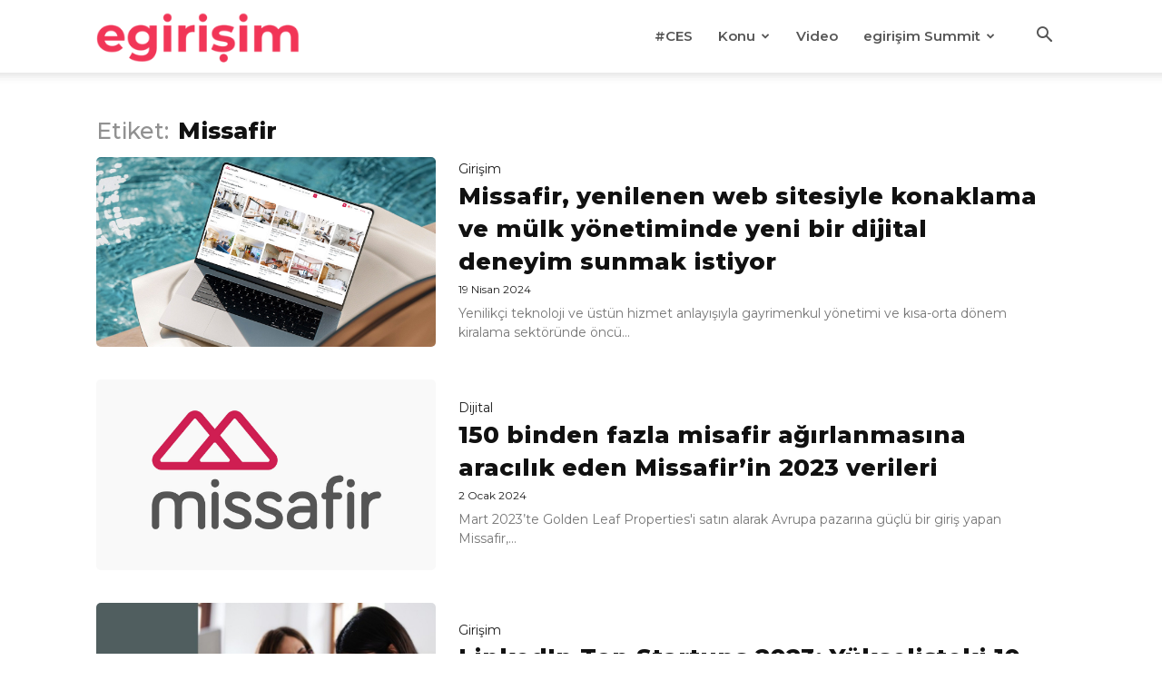

--- FILE ---
content_type: text/html; charset=UTF-8
request_url: https://egirisim.com/etiket/missafir/
body_size: 22279
content:
<!doctype html >
<!--[if IE 8]>    <html class="ie8" lang="en"> <![endif]-->
<!--[if IE 9]>    <html class="ie9" lang="en"> <![endif]-->
<!--[if gt IE 8]><!--> <html lang="tr" prefix="og: https://ogp.me/ns#"> <!--<![endif]-->
<head>
    <title>Missafir - egirişim</title>
    <meta charset="UTF-8" />
    <meta name="viewport" content="width=device-width, initial-scale=1.0">
    <link rel="pingback" href="https://egirisim.com/xmlrpc.php" />
    <link rel="icon" type="image/png" href="https://egirisim.com/wp-content/uploads/2024/12/e-favicon.png">
<!-- Rank Math&#039;a Göre Arama Motoru Optimizasyonu - https://rankmath.com/ -->
<meta name="robots" content="follow, noindex"/>
<meta property="og:locale" content="tr_TR" />
<meta property="og:type" content="article" />
<meta property="og:title" content="Missafir - egirişim" />
<meta property="og:url" content="https://egirisim.com/etiket/missafir/" />
<meta property="og:site_name" content="egirisim" />
<meta name="twitter:card" content="summary_large_image" />
<meta name="twitter:title" content="Missafir - egirişim" />
<meta name="twitter:label1" content="Yazılar" />
<meta name="twitter:data1" content="13" />
<script type="application/ld+json" class="rank-math-schema">{"@context":"https://schema.org","@graph":[{"@type":"NewsMediaOrganization","@id":"https://egirisim.com/#organization","name":"egirisim","url":"https://egirisim.com"},{"@type":"WebSite","@id":"https://egirisim.com/#website","url":"https://egirisim.com","name":"egirisim","publisher":{"@id":"https://egirisim.com/#organization"},"inLanguage":"tr"},{"@type":"CollectionPage","@id":"https://egirisim.com/etiket/missafir/#webpage","url":"https://egirisim.com/etiket/missafir/","name":"Missafir - egiri\u015fim","isPartOf":{"@id":"https://egirisim.com/#website"},"inLanguage":"tr"}]}</script>
<!-- /Rank Math WordPress SEO eklentisi -->

<link rel='dns-prefetch' href='//fonts.googleapis.com' />
<link rel="alternate" type="application/rss+xml" title="egirişim &raquo; akışı" href="https://egirisim.com/feed/" />
<link rel="alternate" type="application/rss+xml" title="egirişim &raquo; yorum akışı" href="https://egirisim.com/comments/feed/" />
<link rel="alternate" type="application/rss+xml" title="egirişim &raquo; Missafir etiket akışı" href="https://egirisim.com/etiket/missafir/feed/" />
<style id='wp-img-auto-sizes-contain-inline-css' type='text/css'>
img:is([sizes=auto i],[sizes^="auto," i]){contain-intrinsic-size:3000px 1500px}
/*# sourceURL=wp-img-auto-sizes-contain-inline-css */
</style>
<style id='wp-emoji-styles-inline-css' type='text/css'>

	img.wp-smiley, img.emoji {
		display: inline !important;
		border: none !important;
		box-shadow: none !important;
		height: 1em !important;
		width: 1em !important;
		margin: 0 0.07em !important;
		vertical-align: -0.1em !important;
		background: none !important;
		padding: 0 !important;
	}
/*# sourceURL=wp-emoji-styles-inline-css */
</style>
<style id='classic-theme-styles-inline-css' type='text/css'>
/*! This file is auto-generated */
.wp-block-button__link{color:#fff;background-color:#32373c;border-radius:9999px;box-shadow:none;text-decoration:none;padding:calc(.667em + 2px) calc(1.333em + 2px);font-size:1.125em}.wp-block-file__button{background:#32373c;color:#fff;text-decoration:none}
/*# sourceURL=/wp-includes/css/classic-themes.min.css */
</style>
<link rel='stylesheet' id='td-plugin-multi-purpose-css' href='https://egirisim.com/wp-content/plugins/td-composer/td-multi-purpose/style.css?ver=9c5a7338c90cbd82cb580e34cffb127f' type='text/css' media='all' />
<link rel='stylesheet' id='google-fonts-style-css' href='https://fonts.googleapis.com/css?family=Montserrat%3A400%7COpen+Sans%3A400%7CMontserrat%3A400%2C600%2C700%7CMontserrat%3A400%2C800%2C500&#038;display=swap&#038;ver=12.7.4' type='text/css' media='all' />
<link rel='stylesheet' id='td-theme-css' href='https://egirisim.com/wp-content/themes/Newspaper/style.css?ver=12.7.4' type='text/css' media='all' />
<style id='td-theme-inline-css' type='text/css'>@media (max-width:767px){.td-header-desktop-wrap{display:none}}@media (min-width:767px){.td-header-mobile-wrap{display:none}}</style>
<link rel='stylesheet' id='td-legacy-framework-front-style-css' href='https://egirisim.com/wp-content/plugins/td-composer/legacy/Newspaper/assets/css/td_legacy_main.css?ver=9c5a7338c90cbd82cb580e34cffb127f' type='text/css' media='all' />
<link rel='stylesheet' id='td-standard-pack-framework-front-style-css' href='https://egirisim.com/wp-content/plugins/td-standard-pack/Newspaper/assets/css/td_standard_pack_main.css?ver=1314111a2e147bac488ccdd97e4704ff' type='text/css' media='all' />
<link rel='stylesheet' id='tdb_style_cloud_templates_front-css' href='https://egirisim.com/wp-content/plugins/td-cloud-library/assets/css/tdb_main.css?ver=496e217dc78570a2932146e73f7c4a14' type='text/css' media='all' />
<script type="text/javascript" src="https://egirisim.com/wp-includes/js/jquery/jquery.min.js?ver=3.7.1" id="jquery-core-js"></script>
<script type="text/javascript" src="https://egirisim.com/wp-includes/js/jquery/jquery-migrate.min.js?ver=3.4.1" id="jquery-migrate-js"></script>
<link rel="https://api.w.org/" href="https://egirisim.com/wp-json/" /><link rel="alternate" title="JSON" type="application/json" href="https://egirisim.com/wp-json/wp/v2/tags/5409" /><link rel="EditURI" type="application/rsd+xml" title="RSD" href="https://egirisim.com/xmlrpc.php?rsd" />
<meta name="generator" content="WordPress 6.9" />
    <script>
        window.tdb_global_vars = {"wpRestUrl":"https:\/\/egirisim.com\/wp-json\/","permalinkStructure":"\/%year%\/%monthnum%\/%day%\/%postname%\/"};
        window.tdb_p_autoload_vars = {"isAjax":false,"isAdminBarShowing":false};
    </script>
    
    <style id="tdb-global-colors">:root{--reel-news-white:#FFFFFF;--reel-news-black:#000000;--reel-news-accent:#312DA1;--reel-news-light-grey:#919191;--reel-news-black-transparent:rgba(0,0,0,0.85);--reel-news-red:#ff0000;--reel-news-dark-gray:#313131;--reel-news-transparent:rgba(255,255,255,0.55);--job-hunt-grey:#F3F3F3;--job-hunt-accent:#2623D3;--job-hunt-white:#FFFFFF;--job-hunt-black:#000000;--job-hunt-sep:#DADFE7;--job-hunt-shadow:rgba(16,24,40,0.05);--job-hunt-sep-light:#EAEDF1;--job-hunt-light-text:#697586;--job-hunt-sep-dark:#B4BFCA;--job-hunt-darker-text:#494F5C;--job-hunt-accent-transparent:rgba(38,35,211,0.1);--job-hunt-shadow-darker:rgba(16,24,40,0.3);--dark:#0c0824;--accent:#EEB44A;--sep-dark:#2A2546;--violet:#201D48;--white-transparent:rgba(255,255,255,0.6);--white-transparent-2:rgba(255,255,255,0.8);--violet-2:#191639;--grey:#595A6C;--grey-2:#CACAD7;--grey-3:#F0F0F0;--grey-4:#E1E1EA;--violet-transparent:rgba(34,27,94,0.03);--accent-2:#D33B77;--grey-5:#84859E;--grey-6:#F5F5F5;--cs-bg-grey:#f8f5f4;--cs-shadow:#e8e8e8;--cs-black:#0d1f2d;--cs-red:#FF9334;--cs-blue:#2639e2;--cs-dark-blue:#1a28a3;--cs-grey:#e0dcd4;--cs-white:#FFFFFF;--cs-text-grey:#A7AFB5;--cs-bg-grey2:#F9F9F9;--cs-light-blue:#569DFF;--cs-text-dark-grey:#787E84;--downtown-accent:#EDB500;--downtown-accent-light:#ffd13a;--downtown-accent-titles:#444444;--downtown-menu-bg:#01175e;--downtown-menu-bg-light:#0a2472;--center-demo-1:#11B494;--center-demo-2:#099F8A;--chained-news-white:#FFFFFF;--chained-news-black:black;--chained-news-blue:#2f6697;--chained-news-gray:rgb(229,229,229);--chained-news-separator:rgb(117,117,117);--crypto-gaming-pro-accent:#2081e2;--crypto-gaming-pro-lighter-bg:#131313;--crypto-gaming-pro-light-gray-text:#afafaf;--crypto-gaming-pro-dark-gray-text:#757777;--crypto-gaming-pro-white:#FFFFFF;--eastcoastcheck-primary:#FFC03A;--eastcoastcheck-accent:#D2930B;--eastcoastcheck-black:#131D23;--eastcoastcheck-darkgrey:#4D5860;--eastcoastcheck-bluegrey:#ABB8C0;--eastcoastcheck-grey:#E6EAED;--eastcoastcheck-lightgrey:#FBFBFB;--eastcoastcheck-white:#FFFFFF;--eastcoastcheck-bluegrey2:#5D7E93;--nft-custom-color-1:#333333;--nft-custom-color-2:#aaaaaa;--news-hub-dark-grey:#333;--news-hub-white:#FFFFFF;--news-hub-accent:#d61935;--news-hub-light-grey:#cccccc;--news-hub-black:#0f0f0f;--news-hub-accent-hover:#d6374f;--news-hub-medium-gray:#999999}</style>

    
	            <style id="tdb-global-fonts">
                
:root{--general:Karla;--sans-serif:Montserrat;}
            </style>
            
<!-- JS generated by theme -->

<script type="text/javascript" id="td-generated-header-js">
    
    

	    var tdBlocksArray = []; //here we store all the items for the current page

	    // td_block class - each ajax block uses a object of this class for requests
	    function tdBlock() {
		    this.id = '';
		    this.block_type = 1; //block type id (1-234 etc)
		    this.atts = '';
		    this.td_column_number = '';
		    this.td_current_page = 1; //
		    this.post_count = 0; //from wp
		    this.found_posts = 0; //from wp
		    this.max_num_pages = 0; //from wp
		    this.td_filter_value = ''; //current live filter value
		    this.is_ajax_running = false;
		    this.td_user_action = ''; // load more or infinite loader (used by the animation)
		    this.header_color = '';
		    this.ajax_pagination_infinite_stop = ''; //show load more at page x
	    }

        // td_js_generator - mini detector
        ( function () {
            var htmlTag = document.getElementsByTagName("html")[0];

	        if ( navigator.userAgent.indexOf("MSIE 10.0") > -1 ) {
                htmlTag.className += ' ie10';
            }

            if ( !!navigator.userAgent.match(/Trident.*rv\:11\./) ) {
                htmlTag.className += ' ie11';
            }

	        if ( navigator.userAgent.indexOf("Edge") > -1 ) {
                htmlTag.className += ' ieEdge';
            }

            if ( /(iPad|iPhone|iPod)/g.test(navigator.userAgent) ) {
                htmlTag.className += ' td-md-is-ios';
            }

            var user_agent = navigator.userAgent.toLowerCase();
            if ( user_agent.indexOf("android") > -1 ) {
                htmlTag.className += ' td-md-is-android';
            }

            if ( -1 !== navigator.userAgent.indexOf('Mac OS X')  ) {
                htmlTag.className += ' td-md-is-os-x';
            }

            if ( /chrom(e|ium)/.test(navigator.userAgent.toLowerCase()) ) {
               htmlTag.className += ' td-md-is-chrome';
            }

            if ( -1 !== navigator.userAgent.indexOf('Firefox') ) {
                htmlTag.className += ' td-md-is-firefox';
            }

            if ( -1 !== navigator.userAgent.indexOf('Safari') && -1 === navigator.userAgent.indexOf('Chrome') ) {
                htmlTag.className += ' td-md-is-safari';
            }

            if( -1 !== navigator.userAgent.indexOf('IEMobile') ){
                htmlTag.className += ' td-md-is-iemobile';
            }

        })();

        var tdLocalCache = {};

        ( function () {
            "use strict";

            tdLocalCache = {
                data: {},
                remove: function (resource_id) {
                    delete tdLocalCache.data[resource_id];
                },
                exist: function (resource_id) {
                    return tdLocalCache.data.hasOwnProperty(resource_id) && tdLocalCache.data[resource_id] !== null;
                },
                get: function (resource_id) {
                    return tdLocalCache.data[resource_id];
                },
                set: function (resource_id, cachedData) {
                    tdLocalCache.remove(resource_id);
                    tdLocalCache.data[resource_id] = cachedData;
                }
            };
        })();

    
    
var td_viewport_interval_list=[{"limitBottom":767,"sidebarWidth":228},{"limitBottom":1018,"sidebarWidth":300},{"limitBottom":1140,"sidebarWidth":324}];
var tdc_is_installed="yes";
var tdc_domain_active=false;
var td_ajax_url="https:\/\/egirisim.com\/wp-admin\/admin-ajax.php?td_theme_name=Newspaper&v=12.7.4";
var td_get_template_directory_uri="https:\/\/egirisim.com\/wp-content\/plugins\/td-composer\/legacy\/common";
var tds_snap_menu="snap";
var tds_logo_on_sticky="show_header_logo";
var tds_header_style="tdm_header_style_3";
var td_please_wait="L\u00fctfen Bekleyin...";
var td_email_user_pass_incorrect="Kullan\u0131c\u0131 ad\u0131 veya \u015fifre yanl\u0131\u015f!";
var td_email_user_incorrect="Email veya kullan\u0131c\u0131 ad\u0131 yanl\u0131\u015f!";
var td_email_incorrect="Email yanl\u0131\u015f!";
var td_user_incorrect="Username incorrect!";
var td_email_user_empty="Email or username empty!";
var td_pass_empty="Pass empty!";
var td_pass_pattern_incorrect="Invalid Pass Pattern!";
var td_retype_pass_incorrect="Retyped Pass incorrect!";
var tds_more_articles_on_post_enable="";
var tds_more_articles_on_post_time_to_wait="";
var tds_more_articles_on_post_pages_distance_from_top=0;
var tds_captcha="";
var tds_theme_color_site_wide="#f23557";
var tds_smart_sidebar="enabled";
var tdThemeName="Newspaper";
var tdThemeNameWl="Newspaper";
var td_magnific_popup_translation_tPrev="\u00d6nceki (Sol ok tu\u015fu)";
var td_magnific_popup_translation_tNext="Sonraki (Sa\u011f ok tu\u015fu)";
var td_magnific_popup_translation_tCounter="%curr% \/ %total%";
var td_magnific_popup_translation_ajax_tError="%url% linkindeki i\u00e7erik y\u00fcklenemedi.";
var td_magnific_popup_translation_image_tError="%curr% nolu imaj y\u00fcklenemedi.";
var tdBlockNonce="4b38b0f997";
var tdMobileMenu="enabled";
var tdMobileSearch="enabled";
var tdDateNamesI18n={"month_names":["Ocak","\u015eubat","Mart","Nisan","May\u0131s","Haziran","Temmuz","A\u011fustos","Eyl\u00fcl","Ekim","Kas\u0131m","Aral\u0131k"],"month_names_short":["Oca","\u015eub","Mar","Nis","May","Haz","Tem","A\u011fu","Eyl","Eki","Kas","Ara"],"day_names":["Pazar","Pazartesi","Sal\u0131","\u00c7ar\u015famba","Per\u015fembe","Cuma","Cumartesi"],"day_names_short":["Paz","Pts","Sal","\u00c7ar","Per","Cum","Cts"]};
var tdb_modal_confirm="Kaydetmek";
var tdb_modal_cancel="Iptal etmek";
var tdb_modal_confirm_alt="Evet";
var tdb_modal_cancel_alt="HAYIR";
var td_deploy_mode="deploy";
var td_ad_background_click_link="";
var td_ad_background_click_target="";
</script>


<!-- Header style compiled by theme -->

<style>ul.sf-menu>.menu-item>a{font-family:Montserrat;font-size:15px;font-style:normal;font-weight:600;text-transform:none}.sf-menu ul .menu-item a{font-family:Montserrat;font-size:14px;font-style:normal;text-transform:none}.td-mobile-content .td-mobile-main-menu>li>a{font-family:Montserrat;font-style:normal;text-transform:none}.td-mobile-content .sub-menu a{font-family:Montserrat;font-style:normal;font-weight:bold;text-transform:none}.td-header-wrap .td-logo-text-container .td-logo-text{font-family:Montserrat;font-style:normal;text-transform:none}.td-header-wrap .td-logo-text-container .td-tagline-text{font-family:Montserrat;font-style:normal;text-transform:none}#td-mobile-nav,#td-mobile-nav .wpb_button,.td-search-wrap-mob{font-family:Montserrat}.td-page-title,.td-category-title-holder .td-page-title{font-family:Montserrat;text-transform:none}.td-page-content p,.td-page-content li,.td-page-content .td_block_text_with_title,.wpb_text_column p{font-family:Montserrat;font-size:17px;text-transform:none}.td-page-content h1,.wpb_text_column h1{font-family:Montserrat;text-transform:none}.td-page-content h2,.wpb_text_column h2{font-family:Montserrat;text-transform:none}.td-page-content h3,.wpb_text_column h3{font-family:Montserrat;text-transform:none}.td-page-content h4,.wpb_text_column h4{font-family:Montserrat;text-transform:none}.td-page-content h5,.wpb_text_column h5{font-family:Montserrat;text-transform:none}.td-page-content h6,.wpb_text_column h6{font-family:Montserrat;text-transform:none}body,p{font-family:Montserrat;font-style:normal;text-transform:none}#bbpress-forums .bbp-header .bbp-forums,#bbpress-forums .bbp-header .bbp-topics,#bbpress-forums .bbp-header{font-family:"Open Sans";font-style:normal;text-transform:none}#bbpress-forums .hentry .bbp-forum-title,#bbpress-forums .hentry .bbp-topic-permalink{font-family:"Open Sans";font-style:normal;text-transform:none}#bbpress-forums .bbp-forums-list li{font-family:"Open Sans";font-style:normal;text-transform:none}#bbpress-forums .bbp-forum-info .bbp-forum-content{font-style:normal;text-transform:none}#bbpress-forums div.bbp-forum-author a.bbp-author-name,#bbpress-forums div.bbp-topic-author a.bbp-author-name,#bbpress-forums div.bbp-reply-author a.bbp-author-name,#bbpress-forums div.bbp-search-author a.bbp-author-name,#bbpress-forums .bbp-forum-freshness .bbp-author-name,#bbpress-forums .bbp-topic-freshness a:last-child{font-style:normal;text-transform:none}#bbpress-forums .hentry .bbp-topic-content p,#bbpress-forums .hentry .bbp-reply-content p{font-style:normal;text-transform:none}#bbpress-forums div.bbp-template-notice p{font-style:normal;text-transform:none}#bbpress-forums .bbp-pagination-count,#bbpress-forums .page-numbers{font-family:"Open Sans";font-style:normal;text-transform:none}#bbpress-forums .bbp-topic-started-by,#bbpress-forums .bbp-topic-started-by a,#bbpress-forums .bbp-topic-started-in,#bbpress-forums .bbp-topic-started-in a{font-style:normal;text-transform:none}.white-popup-block,.white-popup-block .wpb_button{font-family:Montserrat}.woocommerce{font-family:Montserrat}:root{--td_excl_label:'Özel İçerik';--td_theme_color:#f23557;--td_slider_text:rgba(242,53,87,0.7);--td_mobile_menu_color:#f9f9f9;--td_mobile_icons_color:#3a3a3a;--td_mobile_gradient_one_mob:rgba(255,255,255,0.97);--td_mobile_gradient_two_mob:rgba(255,255,255,0.96);--td_mobile_text_active_color:#f23557;--td_mobile_text_color:#111111;--td_default_google_font_1:Montserrat;--td_default_google_font_2:Montserrat}.td-header-style-12 .td-header-menu-wrap-full,.td-header-style-12 .td-affix,.td-grid-style-1.td-hover-1 .td-big-grid-post:hover .td-post-category,.td-grid-style-5.td-hover-1 .td-big-grid-post:hover .td-post-category,.td_category_template_3 .td-current-sub-category,.td_category_template_8 .td-category-header .td-category a.td-current-sub-category,.td_category_template_4 .td-category-siblings .td-category a:hover,.td_block_big_grid_9.td-grid-style-1 .td-post-category,.td_block_big_grid_9.td-grid-style-5 .td-post-category,.td-grid-style-6.td-hover-1 .td-module-thumb:after,.tdm-menu-active-style5 .td-header-menu-wrap .sf-menu>.current-menu-item>a,.tdm-menu-active-style5 .td-header-menu-wrap .sf-menu>.current-menu-ancestor>a,.tdm-menu-active-style5 .td-header-menu-wrap .sf-menu>.current-category-ancestor>a,.tdm-menu-active-style5 .td-header-menu-wrap .sf-menu>li>a:hover,.tdm-menu-active-style5 .td-header-menu-wrap .sf-menu>.sfHover>a{background-color:#f23557}.td_mega_menu_sub_cats .cur-sub-cat,.td-mega-span h3 a:hover,.td_mod_mega_menu:hover .entry-title a,.header-search-wrap .result-msg a:hover,.td-header-top-menu .td-drop-down-search .td_module_wrap:hover .entry-title a,.td-header-top-menu .td-icon-search:hover,.td-header-wrap .result-msg a:hover,.top-header-menu li a:hover,.top-header-menu .current-menu-item>a,.top-header-menu .current-menu-ancestor>a,.top-header-menu .current-category-ancestor>a,.td-social-icon-wrap>a:hover,.td-header-sp-top-widget .td-social-icon-wrap a:hover,.td_mod_related_posts:hover h3>a,.td-post-template-11 .td-related-title .td-related-left:hover,.td-post-template-11 .td-related-title .td-related-right:hover,.td-post-template-11 .td-related-title .td-cur-simple-item,.td-post-template-11 .td_block_related_posts .td-next-prev-wrap a:hover,.td-category-header .td-pulldown-category-filter-link:hover,.td-category-siblings .td-subcat-dropdown a:hover,.td-category-siblings .td-subcat-dropdown a.td-current-sub-category,.footer-text-wrap .footer-email-wrap a,.footer-social-wrap a:hover,.td_module_17 .td-read-more a:hover,.td_module_18 .td-read-more a:hover,.td_module_19 .td-post-author-name a:hover,.td-pulldown-syle-2 .td-subcat-dropdown:hover .td-subcat-more span,.td-pulldown-syle-2 .td-subcat-dropdown:hover .td-subcat-more i,.td-pulldown-syle-3 .td-subcat-dropdown:hover .td-subcat-more span,.td-pulldown-syle-3 .td-subcat-dropdown:hover .td-subcat-more i,.tdm-menu-active-style3 .tdm-header.td-header-wrap .sf-menu>.current-category-ancestor>a,.tdm-menu-active-style3 .tdm-header.td-header-wrap .sf-menu>.current-menu-ancestor>a,.tdm-menu-active-style3 .tdm-header.td-header-wrap .sf-menu>.current-menu-item>a,.tdm-menu-active-style3 .tdm-header.td-header-wrap .sf-menu>.sfHover>a,.tdm-menu-active-style3 .tdm-header.td-header-wrap .sf-menu>li>a:hover{color:#f23557}.td-mega-menu-page .wpb_content_element ul li a:hover,.td-theme-wrap .td-aj-search-results .td_module_wrap:hover .entry-title a,.td-theme-wrap .header-search-wrap .result-msg a:hover{color:#f23557!important}.td_category_template_8 .td-category-header .td-category a.td-current-sub-category,.td_category_template_4 .td-category-siblings .td-category a:hover,.tdm-menu-active-style4 .tdm-header .sf-menu>.current-menu-item>a,.tdm-menu-active-style4 .tdm-header .sf-menu>.current-menu-ancestor>a,.tdm-menu-active-style4 .tdm-header .sf-menu>.current-category-ancestor>a,.tdm-menu-active-style4 .tdm-header .sf-menu>li>a:hover,.tdm-menu-active-style4 .tdm-header .sf-menu>.sfHover>a{border-color:#f23557}.td-header-wrap .td-header-menu-wrap-full,.td-header-menu-wrap.td-affix,.td-header-style-3 .td-header-main-menu,.td-header-style-3 .td-affix .td-header-main-menu,.td-header-style-4 .td-header-main-menu,.td-header-style-4 .td-affix .td-header-main-menu,.td-header-style-8 .td-header-menu-wrap.td-affix,.td-header-style-8 .td-header-top-menu-full{background-color:#ffffff}.td-boxed-layout .td-header-style-3 .td-header-menu-wrap,.td-boxed-layout .td-header-style-4 .td-header-menu-wrap,.td-header-style-3 .td_stretch_content .td-header-menu-wrap,.td-header-style-4 .td_stretch_content .td-header-menu-wrap{background-color:#ffffff!important}@media (min-width:1019px){.td-header-style-1 .td-header-sp-recs,.td-header-style-1 .td-header-sp-logo{margin-bottom:28px}}@media (min-width:768px) and (max-width:1018px){.td-header-style-1 .td-header-sp-recs,.td-header-style-1 .td-header-sp-logo{margin-bottom:14px}}.td-header-style-7 .td-header-top-menu{border-bottom:none}.sf-menu>.current-menu-item>a:after,.sf-menu>.current-menu-ancestor>a:after,.sf-menu>.current-category-ancestor>a:after,.sf-menu>li:hover>a:after,.sf-menu>.sfHover>a:after,.td_block_mega_menu .td-next-prev-wrap a:hover,.td-mega-span .td-post-category:hover,.td-header-wrap .black-menu .sf-menu>li>a:hover,.td-header-wrap .black-menu .sf-menu>.current-menu-ancestor>a,.td-header-wrap .black-menu .sf-menu>.sfHover>a,.td-header-wrap .black-menu .sf-menu>.current-menu-item>a,.td-header-wrap .black-menu .sf-menu>.current-menu-ancestor>a,.td-header-wrap .black-menu .sf-menu>.current-category-ancestor>a,.tdm-menu-active-style5 .tdm-header .td-header-menu-wrap .sf-menu>.current-menu-item>a,.tdm-menu-active-style5 .tdm-header .td-header-menu-wrap .sf-menu>.current-menu-ancestor>a,.tdm-menu-active-style5 .tdm-header .td-header-menu-wrap .sf-menu>.current-category-ancestor>a,.tdm-menu-active-style5 .tdm-header .td-header-menu-wrap .sf-menu>li>a:hover,.tdm-menu-active-style5 .tdm-header .td-header-menu-wrap .sf-menu>.sfHover>a{background-color:#f23557}.td_block_mega_menu .td-next-prev-wrap a:hover,.tdm-menu-active-style4 .tdm-header .sf-menu>.current-menu-item>a,.tdm-menu-active-style4 .tdm-header .sf-menu>.current-menu-ancestor>a,.tdm-menu-active-style4 .tdm-header .sf-menu>.current-category-ancestor>a,.tdm-menu-active-style4 .tdm-header .sf-menu>li>a:hover,.tdm-menu-active-style4 .tdm-header .sf-menu>.sfHover>a{border-color:#f23557}.header-search-wrap .td-drop-down-search:before{border-color:transparent transparent #f23557 transparent}.td_mega_menu_sub_cats .cur-sub-cat,.td_mod_mega_menu:hover .entry-title a,.td-theme-wrap .sf-menu ul .td-menu-item>a:hover,.td-theme-wrap .sf-menu ul .sfHover>a,.td-theme-wrap .sf-menu ul .current-menu-ancestor>a,.td-theme-wrap .sf-menu ul .current-category-ancestor>a,.td-theme-wrap .sf-menu ul .current-menu-item>a,.tdm-menu-active-style3 .tdm-header.td-header-wrap .sf-menu>.current-menu-item>a,.tdm-menu-active-style3 .tdm-header.td-header-wrap .sf-menu>.current-menu-ancestor>a,.tdm-menu-active-style3 .tdm-header.td-header-wrap .sf-menu>.current-category-ancestor>a,.tdm-menu-active-style3 .tdm-header.td-header-wrap .sf-menu>li>a:hover,.tdm-menu-active-style3 .tdm-header.td-header-wrap .sf-menu>.sfHover>a{color:#f23557}.td-header-wrap .td-header-menu-wrap .sf-menu>li>a,.td-header-wrap .td-header-menu-social .td-social-icon-wrap a,.td-header-style-4 .td-header-menu-social .td-social-icon-wrap i,.td-header-style-5 .td-header-menu-social .td-social-icon-wrap i,.td-header-style-6 .td-header-menu-social .td-social-icon-wrap i,.td-header-style-12 .td-header-menu-social .td-social-icon-wrap i,.td-header-wrap .header-search-wrap #td-header-search-button .td-icon-search{color:#565656}.td-header-wrap .td-header-menu-social+.td-search-wrapper #td-header-search-button:before{background-color:#565656}ul.sf-menu>.td-menu-item>a,.td-theme-wrap .td-header-menu-social{font-family:Montserrat;font-size:15px;font-style:normal;font-weight:600;text-transform:none}.sf-menu ul .td-menu-item a{font-family:Montserrat;font-size:14px;font-style:normal;text-transform:none}.td-banner-wrap-full,.td-header-style-11 .td-logo-wrap-full{background-color:#ffffff}.td-header-style-11 .td-logo-wrap-full{border-bottom:0}@media (min-width:1019px){.td-header-style-2 .td-header-sp-recs,.td-header-style-5 .td-a-rec-id-header>div,.td-header-style-5 .td-g-rec-id-header>.adsbygoogle,.td-header-style-6 .td-a-rec-id-header>div,.td-header-style-6 .td-g-rec-id-header>.adsbygoogle,.td-header-style-7 .td-a-rec-id-header>div,.td-header-style-7 .td-g-rec-id-header>.adsbygoogle,.td-header-style-8 .td-a-rec-id-header>div,.td-header-style-8 .td-g-rec-id-header>.adsbygoogle,.td-header-style-12 .td-a-rec-id-header>div,.td-header-style-12 .td-g-rec-id-header>.adsbygoogle{margin-bottom:24px!important}}@media (min-width:768px) and (max-width:1018px){.td-header-style-2 .td-header-sp-recs,.td-header-style-5 .td-a-rec-id-header>div,.td-header-style-5 .td-g-rec-id-header>.adsbygoogle,.td-header-style-6 .td-a-rec-id-header>div,.td-header-style-6 .td-g-rec-id-header>.adsbygoogle,.td-header-style-7 .td-a-rec-id-header>div,.td-header-style-7 .td-g-rec-id-header>.adsbygoogle,.td-header-style-8 .td-a-rec-id-header>div,.td-header-style-8 .td-g-rec-id-header>.adsbygoogle,.td-header-style-12 .td-a-rec-id-header>div,.td-header-style-12 .td-g-rec-id-header>.adsbygoogle{margin-bottom:14px!important}}.td-theme-wrap .sf-menu .td-normal-menu .td-menu-item>a:hover,.td-theme-wrap .sf-menu .td-normal-menu .sfHover>a,.td-theme-wrap .sf-menu .td-normal-menu .current-menu-ancestor>a,.td-theme-wrap .sf-menu .td-normal-menu .current-category-ancestor>a,.td-theme-wrap .sf-menu .td-normal-menu .current-menu-item>a{background-color:#f2f2f2}.td-theme-wrap .sf-menu .td-normal-menu .td-menu-item>a:hover,.td-theme-wrap .sf-menu .td-normal-menu .sfHover>a,.td-theme-wrap .sf-menu .td-normal-menu .current-menu-ancestor>a,.td-theme-wrap .sf-menu .td-normal-menu .current-category-ancestor>a,.td-theme-wrap .sf-menu .td-normal-menu .current-menu-item>a{color:#f23557}.td-header-bg:before{background-size:auto}.td-footer-wrapper,.td-footer-wrapper .td_block_template_7 .td-block-title>*,.td-footer-wrapper .td_block_template_17 .td-block-title,.td-footer-wrapper .td-block-title-wrap .td-wrapper-pulldown-filter{background-color:#565656}.td-sub-footer-container{background-color:#2b2b2b}.td-sub-footer-container,.td-subfooter-menu li a{color:#ffffff}.td-subfooter-menu li a:hover{color:#e8e8e8}.td-post-content,.td-post-content p{color:#2b2b2b}.block-title>span,.block-title>a,.widgettitle,body .td-trending-now-title,.wpb_tabs li a,.vc_tta-container .vc_tta-color-grey.vc_tta-tabs-position-top.vc_tta-style-classic .vc_tta-tabs-container .vc_tta-tab>a,.td-theme-wrap .td-related-title a,.woocommerce div.product .woocommerce-tabs ul.tabs li a,.woocommerce .product .products h2:not(.woocommerce-loop-product__title),.td-theme-wrap .td-block-title{font-family:Montserrat;font-style:normal;text-transform:none}.td_module_wrap .td-post-author-name a{font-family:Montserrat;font-style:normal;text-transform:none}.td-post-date .entry-date{font-family:Montserrat;font-style:normal;text-transform:none}.td-module-comments a,.td-post-views span,.td-post-comments a{font-family:Montserrat;font-style:normal;text-transform:none}.td-big-grid-meta .td-post-category,.td_module_wrap .td-post-category,.td-module-image .td-post-category{font-family:Montserrat;font-style:normal;text-transform:none}.top-header-menu>li>a,.td-weather-top-widget .td-weather-now .td-big-degrees,.td-weather-top-widget .td-weather-header .td-weather-city,.td-header-sp-top-menu .td_data_time{font-family:Montserrat;font-style:normal;text-transform:none}.top-header-menu .menu-item-has-children li a{font-family:Montserrat;font-style:normal;text-transform:none}.td_mod_mega_menu .item-details a{font-family:Montserrat;font-style:normal;text-transform:none}.td_mega_menu_sub_cats .block-mega-child-cats a{font-family:Montserrat;font-style:normal;text-transform:none}.td-subcat-filter .td-subcat-dropdown a,.td-subcat-filter .td-subcat-list a,.td-subcat-filter .td-subcat-dropdown span{font-family:Montserrat;font-style:normal;text-transform:none}.td-excerpt,.td_module_14 .td-excerpt{font-family:Montserrat;font-style:normal;text-transform:none}.td-theme-slider.iosSlider-col-1 .td-module-title{font-family:"Open Sans";font-style:normal;text-transform:none}.td-theme-slider.iosSlider-col-2 .td-module-title{font-family:"Open Sans";font-style:normal;text-transform:none}.td-theme-slider.iosSlider-col-3 .td-module-title{font-family:"Open Sans";font-style:normal;text-transform:none}.homepage-post .td-post-template-8 .td-post-header .entry-title{font-family:"Open Sans";font-style:normal;text-transform:none}.td_module_wrap .td-module-title{font-family:Montserrat}.td_module_1 .td-module-title{font-family:Montserrat;font-size:19px;line-height:25px;font-style:normal;text-transform:none}.td_module_2 .td-module-title{font-family:Montserrat;font-style:normal;text-transform:none}.td_module_3 .td-module-title{font-family:Montserrat;font-style:normal;text-transform:none}.td_module_4 .td-module-title{font-family:Montserrat;font-style:normal;text-transform:none}.td_module_5 .td-module-title{font-family:Montserrat;font-style:normal;text-transform:none}.td_module_6 .td-module-title{font-family:Montserrat;font-style:normal;text-transform:none}.td_module_7 .td-module-title{font-family:Montserrat;font-style:normal;text-transform:none}.td_module_8 .td-module-title{font-family:Montserrat;font-style:normal;text-transform:none}.td_module_9 .td-module-title{font-family:Montserrat;font-style:normal;text-transform:none}.td_module_10 .td-module-title{font-family:Montserrat;font-style:normal;text-transform:none}.td_module_11 .td-module-title{font-family:Montserrat;font-style:normal;text-transform:none}.td_module_12 .td-module-title{font-family:Montserrat;font-style:normal;text-transform:none}.td_module_13 .td-module-title{font-family:Montserrat;font-style:normal;text-transform:none}.td_module_14 .td-module-title{font-family:Montserrat;font-style:normal;text-transform:none}.td_module_15 .entry-title{font-family:Montserrat;font-style:normal;text-transform:none}.td_module_16 .td-module-title{font-family:Montserrat;font-style:normal;text-transform:none}.td_module_17 .td-module-title{font-family:Montserrat;font-style:normal;text-transform:none}.td_module_18 .td-module-title{font-family:Montserrat;font-style:normal;text-transform:none}.td_module_19 .td-module-title{font-family:Montserrat;font-style:normal;text-transform:none}.td_block_trending_now .entry-title,.td-theme-slider .td-module-title,.td-big-grid-post .entry-title{font-family:Montserrat}.td_block_trending_now .entry-title{font-family:"Open Sans";font-style:normal;text-transform:none}.td_module_mx1 .td-module-title{font-family:Montserrat;font-style:normal;text-transform:none}.td_module_mx2 .td-module-title{font-family:Montserrat;font-style:normal;text-transform:none}.td_module_mx3 .td-module-title{font-family:Montserrat;font-style:normal;text-transform:none}.td_module_mx4 .td-module-title{font-family:"Open Sans";font-style:normal;text-transform:none}.td_module_mx5 .td-module-title{font-family:"Open Sans";font-style:normal;text-transform:none}.td_module_mx6 .td-module-title{font-family:"Open Sans";font-style:normal;text-transform:none}.td_module_mx7 .td-module-title{font-family:"Open Sans";font-style:normal;text-transform:none}.td_module_mx8 .td-module-title{font-family:"Open Sans";font-style:normal;text-transform:none}.td_module_mx9 .td-module-title{font-family:"Open Sans";font-style:normal;text-transform:none}.td_module_mx10 .td-module-title{font-family:"Open Sans";font-style:normal;text-transform:none}.td_module_mx11 .td-module-title{font-family:"Open Sans";font-style:normal;text-transform:none}.td_module_mx12 .td-module-title{font-family:"Open Sans";font-style:normal;text-transform:none}.td_module_mx13 .td-module-title{font-family:"Open Sans";font-style:normal;text-transform:none}.td_module_mx14 .td-module-title{font-family:"Open Sans";font-style:normal;text-transform:none}.td_module_mx15 .td-module-title{font-family:"Open Sans";font-style:normal;text-transform:none}.td_module_mx16 .td-module-title{font-family:"Open Sans";font-style:normal;text-transform:none}.td_module_mx17 .td-module-title{font-family:"Open Sans";font-style:normal;text-transform:none}.td_module_mx18 .td-module-title{font-family:"Open Sans";font-style:normal;text-transform:none}.td_module_mx19 .td-module-title{font-family:"Open Sans";font-style:normal;text-transform:none}.td_module_mx20 .td-module-title{font-family:"Open Sans";font-style:normal;text-transform:none}.td_module_mx21 .td-module-title{font-family:"Open Sans";font-style:normal;text-transform:none}.td_module_mx22 .td-module-title{font-family:"Open Sans";font-style:normal;text-transform:none}.td_module_mx23 .td-module-title{font-family:"Open Sans";font-style:normal;text-transform:none}.td_module_mx24 .td-module-title{font-family:"Open Sans";font-style:normal;text-transform:none}.td_module_mx25 .td-module-title{font-family:"Open Sans";font-style:normal;text-transform:none}.td_module_mx26 .td-module-title{font-family:"Open Sans";font-style:normal;text-transform:none}.td-big-grid-post.td-big-thumb .td-big-grid-meta,.td-big-thumb .td-big-grid-meta .entry-title{font-family:"Open Sans";font-style:normal;text-transform:none}.td-big-grid-post.td-medium-thumb .td-big-grid-meta,.td-medium-thumb .td-big-grid-meta .entry-title{font-family:"Open Sans";font-style:normal;text-transform:none}.td-big-grid-post.td-small-thumb .td-big-grid-meta,.td-small-thumb .td-big-grid-meta .entry-title{font-family:"Open Sans";font-style:normal;text-transform:none}.td-big-grid-post.td-tiny-thumb .td-big-grid-meta,.td-tiny-thumb .td-big-grid-meta .entry-title{font-family:"Open Sans";font-style:normal;text-transform:none}.post .td-post-header .entry-title{font-family:Montserrat}.td-post-template-default .td-post-header .entry-title{font-family:Montserrat;font-style:normal;font-weight:bold;text-transform:none}.td-post-template-1 .td-post-header .entry-title{font-family:Montserrat;font-style:normal;text-transform:none}.td-post-template-2 .td-post-header .entry-title{font-family:Montserrat;font-style:normal;font-weight:bold;text-transform:none}.td-post-template-3 .td-post-header .entry-title{font-family:Montserrat;font-style:normal;text-transform:none}.td-post-template-4 .td-post-header .entry-title{font-family:Montserrat;font-style:normal;text-transform:none}.td-post-template-5 .td-post-header .entry-title{font-family:Montserrat;font-style:normal;text-transform:none}.td-post-template-6 .td-post-header .entry-title{font-family:Montserrat;font-style:normal;text-transform:none}.td-post-template-7 .td-post-header .entry-title{font-family:Montserrat;font-style:normal;text-transform:none}.td-post-template-8 .td-post-header .entry-title{font-family:Montserrat;font-style:normal;text-transform:none}.td-post-template-9 .td-post-header .entry-title{font-family:Montserrat;font-style:normal;text-transform:none}.td-post-template-10 .td-post-header .entry-title{font-family:Montserrat;font-style:normal;text-transform:none}.td-post-template-11 .td-post-header .entry-title{font-family:Montserrat;font-style:normal;text-transform:none}.td-post-template-12 .td-post-header .entry-title{font-family:Montserrat;font-style:normal;text-transform:none}.td-post-template-13 .td-post-header .entry-title{font-family:Montserrat;font-style:normal;text-transform:none}.td-post-content p,.td-post-content{font-family:Montserrat;font-size:18px;font-style:normal;text-transform:none}.post blockquote p,.page blockquote p,.td-post-text-content blockquote p{font-family:Montserrat;font-size:15px;font-style:normal;font-weight:500;text-transform:none}.post .td_quote_box p,.page .td_quote_box p{font-family:Montserrat;font-size:15px;font-style:normal;font-weight:500;text-transform:none}.post .td_pull_quote p,.page .td_pull_quote p,.post .wp-block-pullquote blockquote p,.page .wp-block-pullquote blockquote p{font-family:Montserrat;font-size:15px;font-style:normal;font-weight:500;text-transform:none}.td-post-content li{font-family:Montserrat;font-style:normal;text-transform:none}.td-post-content h1{font-family:Montserrat;font-style:normal;text-transform:none}.td-post-content h2{font-family:Montserrat;font-style:normal;text-transform:none}.td-post-content h3{font-family:Montserrat;font-style:normal;text-transform:none}.td-post-content h4{font-family:Montserrat;font-style:normal;text-transform:none}.td-post-content h5{font-family:Montserrat;font-style:normal;text-transform:none}.td-post-content h6{font-family:Montserrat;font-style:normal;text-transform:none}.post .td-category a{font-family:Montserrat;font-style:normal;text-transform:none}.post header .td-post-author-name,.post header .td-post-author-name a{font-family:Montserrat;font-style:normal;text-transform:none}.post header .td-post-date .entry-date{font-family:Montserrat;text-transform:none}.post header .td-post-views span,.post header .td-post-comments{font-family:Montserrat;font-style:normal;text-transform:none}.post .td-post-source-tags a,.post .td-post-source-tags span{font-family:Montserrat;font-style:normal}.post .td-post-next-prev-content span{font-family:Montserrat;font-style:normal;text-transform:none}.post .td-post-next-prev-content a{font-family:Montserrat;font-style:normal;text-transform:none}.post .author-box-wrap .td-author-name a{font-family:Montserrat}.post .author-box-wrap .td-author-url a{font-family:Montserrat;font-style:normal;text-transform:none}.post .author-box-wrap .td-author-description{font-family:Montserrat;font-style:normal;text-transform:none}.wp-caption-text,.wp-caption-dd,.wp-block-image figcaption{font-family:Montserrat;font-style:normal;text-transform:none}.td-post-template-default .td-post-sub-title,.td-post-template-1 .td-post-sub-title,.td-post-template-4 .td-post-sub-title,.td-post-template-5 .td-post-sub-title,.td-post-template-9 .td-post-sub-title,.td-post-template-10 .td-post-sub-title,.td-post-template-11 .td-post-sub-title{font-family:Montserrat;font-style:normal;text-transform:none}.td_block_related_posts .entry-title a{font-family:Montserrat;font-style:normal;text-transform:none}.post .td-post-share-title{font-family:Montserrat;font-style:normal;text-transform:none}.td-post-template-2 .td-post-sub-title,.td-post-template-3 .td-post-sub-title,.td-post-template-6 .td-post-sub-title,.td-post-template-7 .td-post-sub-title,.td-post-template-8 .td-post-sub-title{font-family:Montserrat;font-size:16px;font-style:normal;text-transform:none}.footer-text-wrap{font-family:Montserrat;font-size:12px;text-transform:none}.td-sub-footer-copy{font-family:Montserrat;font-size:12px;text-transform:none}.td-sub-footer-menu ul li a{font-family:Montserrat;font-size:12px;text-transform:none}.entry-crumbs a,.entry-crumbs span,#bbpress-forums .bbp-breadcrumb a,#bbpress-forums .bbp-breadcrumb .bbp-breadcrumb-current{font-family:Montserrat;font-style:normal;text-transform:none}.td-trending-now-display-area .entry-title{font-family:Montserrat;font-style:normal;text-transform:none}.page-nav a,.page-nav span{font-family:"Open Sans";font-style:normal;text-transform:none}#td-outer-wrap span.dropcap,#td-outer-wrap p.has-drop-cap:not(:focus)::first-letter{font-family:Montserrat;font-style:normal;text-transform:none}.widget_archive a,.widget_calendar,.widget_categories a,.widget_nav_menu a,.widget_meta a,.widget_pages a,.widget_recent_comments a,.widget_recent_entries a,.widget_text .textwidget,.widget_tag_cloud a,.widget_search input,.woocommerce .product-categories a,.widget_display_forums a,.widget_display_replies a,.widget_display_topics a,.widget_display_views a,.widget_display_stats{font-family:Montserrat;font-style:normal;text-transform:none}input[type="submit"],.td-read-more a,.vc_btn,.woocommerce a.button,.woocommerce button.button,.woocommerce #respond input#submit{font-family:Montserrat;font-style:normal;text-transform:none}.woocommerce .product a .woocommerce-loop-product__title,.woocommerce .widget.woocommerce .product_list_widget a,.woocommerce-cart .woocommerce .product-name a{font-family:Montserrat;font-style:normal;text-transform:none}.woocommerce .product .summary .product_title{font-family:Montserrat;font-style:normal;text-transform:none}.category .td-category a{font-family:Montserrat;font-style:normal;text-transform:none}ul.sf-menu>.menu-item>a{font-family:Montserrat;font-size:15px;font-style:normal;font-weight:600;text-transform:none}.sf-menu ul .menu-item a{font-family:Montserrat;font-size:14px;font-style:normal;text-transform:none}.td-mobile-content .td-mobile-main-menu>li>a{font-family:Montserrat;font-style:normal;text-transform:none}.td-mobile-content .sub-menu a{font-family:Montserrat;font-style:normal;font-weight:bold;text-transform:none}.td-header-wrap .td-logo-text-container .td-logo-text{font-family:Montserrat;font-style:normal;text-transform:none}.td-header-wrap .td-logo-text-container .td-tagline-text{font-family:Montserrat;font-style:normal;text-transform:none}#td-mobile-nav,#td-mobile-nav .wpb_button,.td-search-wrap-mob{font-family:Montserrat}.td-page-title,.td-category-title-holder .td-page-title{font-family:Montserrat;text-transform:none}.td-page-content p,.td-page-content li,.td-page-content .td_block_text_with_title,.wpb_text_column p{font-family:Montserrat;font-size:17px;text-transform:none}.td-page-content h1,.wpb_text_column h1{font-family:Montserrat;text-transform:none}.td-page-content h2,.wpb_text_column h2{font-family:Montserrat;text-transform:none}.td-page-content h3,.wpb_text_column h3{font-family:Montserrat;text-transform:none}.td-page-content h4,.wpb_text_column h4{font-family:Montserrat;text-transform:none}.td-page-content h5,.wpb_text_column h5{font-family:Montserrat;text-transform:none}.td-page-content h6,.wpb_text_column h6{font-family:Montserrat;text-transform:none}body,p{font-family:Montserrat;font-style:normal;text-transform:none}#bbpress-forums .bbp-header .bbp-forums,#bbpress-forums .bbp-header .bbp-topics,#bbpress-forums .bbp-header{font-family:"Open Sans";font-style:normal;text-transform:none}#bbpress-forums .hentry .bbp-forum-title,#bbpress-forums .hentry .bbp-topic-permalink{font-family:"Open Sans";font-style:normal;text-transform:none}#bbpress-forums .bbp-forums-list li{font-family:"Open Sans";font-style:normal;text-transform:none}#bbpress-forums .bbp-forum-info .bbp-forum-content{font-style:normal;text-transform:none}#bbpress-forums div.bbp-forum-author a.bbp-author-name,#bbpress-forums div.bbp-topic-author a.bbp-author-name,#bbpress-forums div.bbp-reply-author a.bbp-author-name,#bbpress-forums div.bbp-search-author a.bbp-author-name,#bbpress-forums .bbp-forum-freshness .bbp-author-name,#bbpress-forums .bbp-topic-freshness a:last-child{font-style:normal;text-transform:none}#bbpress-forums .hentry .bbp-topic-content p,#bbpress-forums .hentry .bbp-reply-content p{font-style:normal;text-transform:none}#bbpress-forums div.bbp-template-notice p{font-style:normal;text-transform:none}#bbpress-forums .bbp-pagination-count,#bbpress-forums .page-numbers{font-family:"Open Sans";font-style:normal;text-transform:none}#bbpress-forums .bbp-topic-started-by,#bbpress-forums .bbp-topic-started-by a,#bbpress-forums .bbp-topic-started-in,#bbpress-forums .bbp-topic-started-in a{font-style:normal;text-transform:none}.white-popup-block,.white-popup-block .wpb_button{font-family:Montserrat}.woocommerce{font-family:Montserrat}:root{--td_excl_label:'Özel İçerik';--td_theme_color:#f23557;--td_slider_text:rgba(242,53,87,0.7);--td_mobile_menu_color:#f9f9f9;--td_mobile_icons_color:#3a3a3a;--td_mobile_gradient_one_mob:rgba(255,255,255,0.97);--td_mobile_gradient_two_mob:rgba(255,255,255,0.96);--td_mobile_text_active_color:#f23557;--td_mobile_text_color:#111111;--td_default_google_font_1:Montserrat;--td_default_google_font_2:Montserrat}.td-header-style-12 .td-header-menu-wrap-full,.td-header-style-12 .td-affix,.td-grid-style-1.td-hover-1 .td-big-grid-post:hover .td-post-category,.td-grid-style-5.td-hover-1 .td-big-grid-post:hover .td-post-category,.td_category_template_3 .td-current-sub-category,.td_category_template_8 .td-category-header .td-category a.td-current-sub-category,.td_category_template_4 .td-category-siblings .td-category a:hover,.td_block_big_grid_9.td-grid-style-1 .td-post-category,.td_block_big_grid_9.td-grid-style-5 .td-post-category,.td-grid-style-6.td-hover-1 .td-module-thumb:after,.tdm-menu-active-style5 .td-header-menu-wrap .sf-menu>.current-menu-item>a,.tdm-menu-active-style5 .td-header-menu-wrap .sf-menu>.current-menu-ancestor>a,.tdm-menu-active-style5 .td-header-menu-wrap .sf-menu>.current-category-ancestor>a,.tdm-menu-active-style5 .td-header-menu-wrap .sf-menu>li>a:hover,.tdm-menu-active-style5 .td-header-menu-wrap .sf-menu>.sfHover>a{background-color:#f23557}.td_mega_menu_sub_cats .cur-sub-cat,.td-mega-span h3 a:hover,.td_mod_mega_menu:hover .entry-title a,.header-search-wrap .result-msg a:hover,.td-header-top-menu .td-drop-down-search .td_module_wrap:hover .entry-title a,.td-header-top-menu .td-icon-search:hover,.td-header-wrap .result-msg a:hover,.top-header-menu li a:hover,.top-header-menu .current-menu-item>a,.top-header-menu .current-menu-ancestor>a,.top-header-menu .current-category-ancestor>a,.td-social-icon-wrap>a:hover,.td-header-sp-top-widget .td-social-icon-wrap a:hover,.td_mod_related_posts:hover h3>a,.td-post-template-11 .td-related-title .td-related-left:hover,.td-post-template-11 .td-related-title .td-related-right:hover,.td-post-template-11 .td-related-title .td-cur-simple-item,.td-post-template-11 .td_block_related_posts .td-next-prev-wrap a:hover,.td-category-header .td-pulldown-category-filter-link:hover,.td-category-siblings .td-subcat-dropdown a:hover,.td-category-siblings .td-subcat-dropdown a.td-current-sub-category,.footer-text-wrap .footer-email-wrap a,.footer-social-wrap a:hover,.td_module_17 .td-read-more a:hover,.td_module_18 .td-read-more a:hover,.td_module_19 .td-post-author-name a:hover,.td-pulldown-syle-2 .td-subcat-dropdown:hover .td-subcat-more span,.td-pulldown-syle-2 .td-subcat-dropdown:hover .td-subcat-more i,.td-pulldown-syle-3 .td-subcat-dropdown:hover .td-subcat-more span,.td-pulldown-syle-3 .td-subcat-dropdown:hover .td-subcat-more i,.tdm-menu-active-style3 .tdm-header.td-header-wrap .sf-menu>.current-category-ancestor>a,.tdm-menu-active-style3 .tdm-header.td-header-wrap .sf-menu>.current-menu-ancestor>a,.tdm-menu-active-style3 .tdm-header.td-header-wrap .sf-menu>.current-menu-item>a,.tdm-menu-active-style3 .tdm-header.td-header-wrap .sf-menu>.sfHover>a,.tdm-menu-active-style3 .tdm-header.td-header-wrap .sf-menu>li>a:hover{color:#f23557}.td-mega-menu-page .wpb_content_element ul li a:hover,.td-theme-wrap .td-aj-search-results .td_module_wrap:hover .entry-title a,.td-theme-wrap .header-search-wrap .result-msg a:hover{color:#f23557!important}.td_category_template_8 .td-category-header .td-category a.td-current-sub-category,.td_category_template_4 .td-category-siblings .td-category a:hover,.tdm-menu-active-style4 .tdm-header .sf-menu>.current-menu-item>a,.tdm-menu-active-style4 .tdm-header .sf-menu>.current-menu-ancestor>a,.tdm-menu-active-style4 .tdm-header .sf-menu>.current-category-ancestor>a,.tdm-menu-active-style4 .tdm-header .sf-menu>li>a:hover,.tdm-menu-active-style4 .tdm-header .sf-menu>.sfHover>a{border-color:#f23557}.td-header-wrap .td-header-menu-wrap-full,.td-header-menu-wrap.td-affix,.td-header-style-3 .td-header-main-menu,.td-header-style-3 .td-affix .td-header-main-menu,.td-header-style-4 .td-header-main-menu,.td-header-style-4 .td-affix .td-header-main-menu,.td-header-style-8 .td-header-menu-wrap.td-affix,.td-header-style-8 .td-header-top-menu-full{background-color:#ffffff}.td-boxed-layout .td-header-style-3 .td-header-menu-wrap,.td-boxed-layout .td-header-style-4 .td-header-menu-wrap,.td-header-style-3 .td_stretch_content .td-header-menu-wrap,.td-header-style-4 .td_stretch_content .td-header-menu-wrap{background-color:#ffffff!important}@media (min-width:1019px){.td-header-style-1 .td-header-sp-recs,.td-header-style-1 .td-header-sp-logo{margin-bottom:28px}}@media (min-width:768px) and (max-width:1018px){.td-header-style-1 .td-header-sp-recs,.td-header-style-1 .td-header-sp-logo{margin-bottom:14px}}.td-header-style-7 .td-header-top-menu{border-bottom:none}.sf-menu>.current-menu-item>a:after,.sf-menu>.current-menu-ancestor>a:after,.sf-menu>.current-category-ancestor>a:after,.sf-menu>li:hover>a:after,.sf-menu>.sfHover>a:after,.td_block_mega_menu .td-next-prev-wrap a:hover,.td-mega-span .td-post-category:hover,.td-header-wrap .black-menu .sf-menu>li>a:hover,.td-header-wrap .black-menu .sf-menu>.current-menu-ancestor>a,.td-header-wrap .black-menu .sf-menu>.sfHover>a,.td-header-wrap .black-menu .sf-menu>.current-menu-item>a,.td-header-wrap .black-menu .sf-menu>.current-menu-ancestor>a,.td-header-wrap .black-menu .sf-menu>.current-category-ancestor>a,.tdm-menu-active-style5 .tdm-header .td-header-menu-wrap .sf-menu>.current-menu-item>a,.tdm-menu-active-style5 .tdm-header .td-header-menu-wrap .sf-menu>.current-menu-ancestor>a,.tdm-menu-active-style5 .tdm-header .td-header-menu-wrap .sf-menu>.current-category-ancestor>a,.tdm-menu-active-style5 .tdm-header .td-header-menu-wrap .sf-menu>li>a:hover,.tdm-menu-active-style5 .tdm-header .td-header-menu-wrap .sf-menu>.sfHover>a{background-color:#f23557}.td_block_mega_menu .td-next-prev-wrap a:hover,.tdm-menu-active-style4 .tdm-header .sf-menu>.current-menu-item>a,.tdm-menu-active-style4 .tdm-header .sf-menu>.current-menu-ancestor>a,.tdm-menu-active-style4 .tdm-header .sf-menu>.current-category-ancestor>a,.tdm-menu-active-style4 .tdm-header .sf-menu>li>a:hover,.tdm-menu-active-style4 .tdm-header .sf-menu>.sfHover>a{border-color:#f23557}.header-search-wrap .td-drop-down-search:before{border-color:transparent transparent #f23557 transparent}.td_mega_menu_sub_cats .cur-sub-cat,.td_mod_mega_menu:hover .entry-title a,.td-theme-wrap .sf-menu ul .td-menu-item>a:hover,.td-theme-wrap .sf-menu ul .sfHover>a,.td-theme-wrap .sf-menu ul .current-menu-ancestor>a,.td-theme-wrap .sf-menu ul .current-category-ancestor>a,.td-theme-wrap .sf-menu ul .current-menu-item>a,.tdm-menu-active-style3 .tdm-header.td-header-wrap .sf-menu>.current-menu-item>a,.tdm-menu-active-style3 .tdm-header.td-header-wrap .sf-menu>.current-menu-ancestor>a,.tdm-menu-active-style3 .tdm-header.td-header-wrap .sf-menu>.current-category-ancestor>a,.tdm-menu-active-style3 .tdm-header.td-header-wrap .sf-menu>li>a:hover,.tdm-menu-active-style3 .tdm-header.td-header-wrap .sf-menu>.sfHover>a{color:#f23557}.td-header-wrap .td-header-menu-wrap .sf-menu>li>a,.td-header-wrap .td-header-menu-social .td-social-icon-wrap a,.td-header-style-4 .td-header-menu-social .td-social-icon-wrap i,.td-header-style-5 .td-header-menu-social .td-social-icon-wrap i,.td-header-style-6 .td-header-menu-social .td-social-icon-wrap i,.td-header-style-12 .td-header-menu-social .td-social-icon-wrap i,.td-header-wrap .header-search-wrap #td-header-search-button .td-icon-search{color:#565656}.td-header-wrap .td-header-menu-social+.td-search-wrapper #td-header-search-button:before{background-color:#565656}ul.sf-menu>.td-menu-item>a,.td-theme-wrap .td-header-menu-social{font-family:Montserrat;font-size:15px;font-style:normal;font-weight:600;text-transform:none}.sf-menu ul .td-menu-item a{font-family:Montserrat;font-size:14px;font-style:normal;text-transform:none}.td-banner-wrap-full,.td-header-style-11 .td-logo-wrap-full{background-color:#ffffff}.td-header-style-11 .td-logo-wrap-full{border-bottom:0}@media (min-width:1019px){.td-header-style-2 .td-header-sp-recs,.td-header-style-5 .td-a-rec-id-header>div,.td-header-style-5 .td-g-rec-id-header>.adsbygoogle,.td-header-style-6 .td-a-rec-id-header>div,.td-header-style-6 .td-g-rec-id-header>.adsbygoogle,.td-header-style-7 .td-a-rec-id-header>div,.td-header-style-7 .td-g-rec-id-header>.adsbygoogle,.td-header-style-8 .td-a-rec-id-header>div,.td-header-style-8 .td-g-rec-id-header>.adsbygoogle,.td-header-style-12 .td-a-rec-id-header>div,.td-header-style-12 .td-g-rec-id-header>.adsbygoogle{margin-bottom:24px!important}}@media (min-width:768px) and (max-width:1018px){.td-header-style-2 .td-header-sp-recs,.td-header-style-5 .td-a-rec-id-header>div,.td-header-style-5 .td-g-rec-id-header>.adsbygoogle,.td-header-style-6 .td-a-rec-id-header>div,.td-header-style-6 .td-g-rec-id-header>.adsbygoogle,.td-header-style-7 .td-a-rec-id-header>div,.td-header-style-7 .td-g-rec-id-header>.adsbygoogle,.td-header-style-8 .td-a-rec-id-header>div,.td-header-style-8 .td-g-rec-id-header>.adsbygoogle,.td-header-style-12 .td-a-rec-id-header>div,.td-header-style-12 .td-g-rec-id-header>.adsbygoogle{margin-bottom:14px!important}}.td-theme-wrap .sf-menu .td-normal-menu .td-menu-item>a:hover,.td-theme-wrap .sf-menu .td-normal-menu .sfHover>a,.td-theme-wrap .sf-menu .td-normal-menu .current-menu-ancestor>a,.td-theme-wrap .sf-menu .td-normal-menu .current-category-ancestor>a,.td-theme-wrap .sf-menu .td-normal-menu .current-menu-item>a{background-color:#f2f2f2}.td-theme-wrap .sf-menu .td-normal-menu .td-menu-item>a:hover,.td-theme-wrap .sf-menu .td-normal-menu .sfHover>a,.td-theme-wrap .sf-menu .td-normal-menu .current-menu-ancestor>a,.td-theme-wrap .sf-menu .td-normal-menu .current-category-ancestor>a,.td-theme-wrap .sf-menu .td-normal-menu .current-menu-item>a{color:#f23557}.td-header-bg:before{background-size:auto}.td-footer-wrapper,.td-footer-wrapper .td_block_template_7 .td-block-title>*,.td-footer-wrapper .td_block_template_17 .td-block-title,.td-footer-wrapper .td-block-title-wrap .td-wrapper-pulldown-filter{background-color:#565656}.td-sub-footer-container{background-color:#2b2b2b}.td-sub-footer-container,.td-subfooter-menu li a{color:#ffffff}.td-subfooter-menu li a:hover{color:#e8e8e8}.td-post-content,.td-post-content p{color:#2b2b2b}.block-title>span,.block-title>a,.widgettitle,body .td-trending-now-title,.wpb_tabs li a,.vc_tta-container .vc_tta-color-grey.vc_tta-tabs-position-top.vc_tta-style-classic .vc_tta-tabs-container .vc_tta-tab>a,.td-theme-wrap .td-related-title a,.woocommerce div.product .woocommerce-tabs ul.tabs li a,.woocommerce .product .products h2:not(.woocommerce-loop-product__title),.td-theme-wrap .td-block-title{font-family:Montserrat;font-style:normal;text-transform:none}.td_module_wrap .td-post-author-name a{font-family:Montserrat;font-style:normal;text-transform:none}.td-post-date .entry-date{font-family:Montserrat;font-style:normal;text-transform:none}.td-module-comments a,.td-post-views span,.td-post-comments a{font-family:Montserrat;font-style:normal;text-transform:none}.td-big-grid-meta .td-post-category,.td_module_wrap .td-post-category,.td-module-image .td-post-category{font-family:Montserrat;font-style:normal;text-transform:none}.top-header-menu>li>a,.td-weather-top-widget .td-weather-now .td-big-degrees,.td-weather-top-widget .td-weather-header .td-weather-city,.td-header-sp-top-menu .td_data_time{font-family:Montserrat;font-style:normal;text-transform:none}.top-header-menu .menu-item-has-children li a{font-family:Montserrat;font-style:normal;text-transform:none}.td_mod_mega_menu .item-details a{font-family:Montserrat;font-style:normal;text-transform:none}.td_mega_menu_sub_cats .block-mega-child-cats a{font-family:Montserrat;font-style:normal;text-transform:none}.td-subcat-filter .td-subcat-dropdown a,.td-subcat-filter .td-subcat-list a,.td-subcat-filter .td-subcat-dropdown span{font-family:Montserrat;font-style:normal;text-transform:none}.td-excerpt,.td_module_14 .td-excerpt{font-family:Montserrat;font-style:normal;text-transform:none}.td-theme-slider.iosSlider-col-1 .td-module-title{font-family:"Open Sans";font-style:normal;text-transform:none}.td-theme-slider.iosSlider-col-2 .td-module-title{font-family:"Open Sans";font-style:normal;text-transform:none}.td-theme-slider.iosSlider-col-3 .td-module-title{font-family:"Open Sans";font-style:normal;text-transform:none}.homepage-post .td-post-template-8 .td-post-header .entry-title{font-family:"Open Sans";font-style:normal;text-transform:none}.td_module_wrap .td-module-title{font-family:Montserrat}.td_module_1 .td-module-title{font-family:Montserrat;font-size:19px;line-height:25px;font-style:normal;text-transform:none}.td_module_2 .td-module-title{font-family:Montserrat;font-style:normal;text-transform:none}.td_module_3 .td-module-title{font-family:Montserrat;font-style:normal;text-transform:none}.td_module_4 .td-module-title{font-family:Montserrat;font-style:normal;text-transform:none}.td_module_5 .td-module-title{font-family:Montserrat;font-style:normal;text-transform:none}.td_module_6 .td-module-title{font-family:Montserrat;font-style:normal;text-transform:none}.td_module_7 .td-module-title{font-family:Montserrat;font-style:normal;text-transform:none}.td_module_8 .td-module-title{font-family:Montserrat;font-style:normal;text-transform:none}.td_module_9 .td-module-title{font-family:Montserrat;font-style:normal;text-transform:none}.td_module_10 .td-module-title{font-family:Montserrat;font-style:normal;text-transform:none}.td_module_11 .td-module-title{font-family:Montserrat;font-style:normal;text-transform:none}.td_module_12 .td-module-title{font-family:Montserrat;font-style:normal;text-transform:none}.td_module_13 .td-module-title{font-family:Montserrat;font-style:normal;text-transform:none}.td_module_14 .td-module-title{font-family:Montserrat;font-style:normal;text-transform:none}.td_module_15 .entry-title{font-family:Montserrat;font-style:normal;text-transform:none}.td_module_16 .td-module-title{font-family:Montserrat;font-style:normal;text-transform:none}.td_module_17 .td-module-title{font-family:Montserrat;font-style:normal;text-transform:none}.td_module_18 .td-module-title{font-family:Montserrat;font-style:normal;text-transform:none}.td_module_19 .td-module-title{font-family:Montserrat;font-style:normal;text-transform:none}.td_block_trending_now .entry-title,.td-theme-slider .td-module-title,.td-big-grid-post .entry-title{font-family:Montserrat}.td_block_trending_now .entry-title{font-family:"Open Sans";font-style:normal;text-transform:none}.td_module_mx1 .td-module-title{font-family:Montserrat;font-style:normal;text-transform:none}.td_module_mx2 .td-module-title{font-family:Montserrat;font-style:normal;text-transform:none}.td_module_mx3 .td-module-title{font-family:Montserrat;font-style:normal;text-transform:none}.td_module_mx4 .td-module-title{font-family:"Open Sans";font-style:normal;text-transform:none}.td_module_mx5 .td-module-title{font-family:"Open Sans";font-style:normal;text-transform:none}.td_module_mx6 .td-module-title{font-family:"Open Sans";font-style:normal;text-transform:none}.td_module_mx7 .td-module-title{font-family:"Open Sans";font-style:normal;text-transform:none}.td_module_mx8 .td-module-title{font-family:"Open Sans";font-style:normal;text-transform:none}.td_module_mx9 .td-module-title{font-family:"Open Sans";font-style:normal;text-transform:none}.td_module_mx10 .td-module-title{font-family:"Open Sans";font-style:normal;text-transform:none}.td_module_mx11 .td-module-title{font-family:"Open Sans";font-style:normal;text-transform:none}.td_module_mx12 .td-module-title{font-family:"Open Sans";font-style:normal;text-transform:none}.td_module_mx13 .td-module-title{font-family:"Open Sans";font-style:normal;text-transform:none}.td_module_mx14 .td-module-title{font-family:"Open Sans";font-style:normal;text-transform:none}.td_module_mx15 .td-module-title{font-family:"Open Sans";font-style:normal;text-transform:none}.td_module_mx16 .td-module-title{font-family:"Open Sans";font-style:normal;text-transform:none}.td_module_mx17 .td-module-title{font-family:"Open Sans";font-style:normal;text-transform:none}.td_module_mx18 .td-module-title{font-family:"Open Sans";font-style:normal;text-transform:none}.td_module_mx19 .td-module-title{font-family:"Open Sans";font-style:normal;text-transform:none}.td_module_mx20 .td-module-title{font-family:"Open Sans";font-style:normal;text-transform:none}.td_module_mx21 .td-module-title{font-family:"Open Sans";font-style:normal;text-transform:none}.td_module_mx22 .td-module-title{font-family:"Open Sans";font-style:normal;text-transform:none}.td_module_mx23 .td-module-title{font-family:"Open Sans";font-style:normal;text-transform:none}.td_module_mx24 .td-module-title{font-family:"Open Sans";font-style:normal;text-transform:none}.td_module_mx25 .td-module-title{font-family:"Open Sans";font-style:normal;text-transform:none}.td_module_mx26 .td-module-title{font-family:"Open Sans";font-style:normal;text-transform:none}.td-big-grid-post.td-big-thumb .td-big-grid-meta,.td-big-thumb .td-big-grid-meta .entry-title{font-family:"Open Sans";font-style:normal;text-transform:none}.td-big-grid-post.td-medium-thumb .td-big-grid-meta,.td-medium-thumb .td-big-grid-meta .entry-title{font-family:"Open Sans";font-style:normal;text-transform:none}.td-big-grid-post.td-small-thumb .td-big-grid-meta,.td-small-thumb .td-big-grid-meta .entry-title{font-family:"Open Sans";font-style:normal;text-transform:none}.td-big-grid-post.td-tiny-thumb .td-big-grid-meta,.td-tiny-thumb .td-big-grid-meta .entry-title{font-family:"Open Sans";font-style:normal;text-transform:none}.post .td-post-header .entry-title{font-family:Montserrat}.td-post-template-default .td-post-header .entry-title{font-family:Montserrat;font-style:normal;font-weight:bold;text-transform:none}.td-post-template-1 .td-post-header .entry-title{font-family:Montserrat;font-style:normal;text-transform:none}.td-post-template-2 .td-post-header .entry-title{font-family:Montserrat;font-style:normal;font-weight:bold;text-transform:none}.td-post-template-3 .td-post-header .entry-title{font-family:Montserrat;font-style:normal;text-transform:none}.td-post-template-4 .td-post-header .entry-title{font-family:Montserrat;font-style:normal;text-transform:none}.td-post-template-5 .td-post-header .entry-title{font-family:Montserrat;font-style:normal;text-transform:none}.td-post-template-6 .td-post-header .entry-title{font-family:Montserrat;font-style:normal;text-transform:none}.td-post-template-7 .td-post-header .entry-title{font-family:Montserrat;font-style:normal;text-transform:none}.td-post-template-8 .td-post-header .entry-title{font-family:Montserrat;font-style:normal;text-transform:none}.td-post-template-9 .td-post-header .entry-title{font-family:Montserrat;font-style:normal;text-transform:none}.td-post-template-10 .td-post-header .entry-title{font-family:Montserrat;font-style:normal;text-transform:none}.td-post-template-11 .td-post-header .entry-title{font-family:Montserrat;font-style:normal;text-transform:none}.td-post-template-12 .td-post-header .entry-title{font-family:Montserrat;font-style:normal;text-transform:none}.td-post-template-13 .td-post-header .entry-title{font-family:Montserrat;font-style:normal;text-transform:none}.td-post-content p,.td-post-content{font-family:Montserrat;font-size:18px;font-style:normal;text-transform:none}.post blockquote p,.page blockquote p,.td-post-text-content blockquote p{font-family:Montserrat;font-size:15px;font-style:normal;font-weight:500;text-transform:none}.post .td_quote_box p,.page .td_quote_box p{font-family:Montserrat;font-size:15px;font-style:normal;font-weight:500;text-transform:none}.post .td_pull_quote p,.page .td_pull_quote p,.post .wp-block-pullquote blockquote p,.page .wp-block-pullquote blockquote p{font-family:Montserrat;font-size:15px;font-style:normal;font-weight:500;text-transform:none}.td-post-content li{font-family:Montserrat;font-style:normal;text-transform:none}.td-post-content h1{font-family:Montserrat;font-style:normal;text-transform:none}.td-post-content h2{font-family:Montserrat;font-style:normal;text-transform:none}.td-post-content h3{font-family:Montserrat;font-style:normal;text-transform:none}.td-post-content h4{font-family:Montserrat;font-style:normal;text-transform:none}.td-post-content h5{font-family:Montserrat;font-style:normal;text-transform:none}.td-post-content h6{font-family:Montserrat;font-style:normal;text-transform:none}.post .td-category a{font-family:Montserrat;font-style:normal;text-transform:none}.post header .td-post-author-name,.post header .td-post-author-name a{font-family:Montserrat;font-style:normal;text-transform:none}.post header .td-post-date .entry-date{font-family:Montserrat;text-transform:none}.post header .td-post-views span,.post header .td-post-comments{font-family:Montserrat;font-style:normal;text-transform:none}.post .td-post-source-tags a,.post .td-post-source-tags span{font-family:Montserrat;font-style:normal}.post .td-post-next-prev-content span{font-family:Montserrat;font-style:normal;text-transform:none}.post .td-post-next-prev-content a{font-family:Montserrat;font-style:normal;text-transform:none}.post .author-box-wrap .td-author-name a{font-family:Montserrat}.post .author-box-wrap .td-author-url a{font-family:Montserrat;font-style:normal;text-transform:none}.post .author-box-wrap .td-author-description{font-family:Montserrat;font-style:normal;text-transform:none}.wp-caption-text,.wp-caption-dd,.wp-block-image figcaption{font-family:Montserrat;font-style:normal;text-transform:none}.td-post-template-default .td-post-sub-title,.td-post-template-1 .td-post-sub-title,.td-post-template-4 .td-post-sub-title,.td-post-template-5 .td-post-sub-title,.td-post-template-9 .td-post-sub-title,.td-post-template-10 .td-post-sub-title,.td-post-template-11 .td-post-sub-title{font-family:Montserrat;font-style:normal;text-transform:none}.td_block_related_posts .entry-title a{font-family:Montserrat;font-style:normal;text-transform:none}.post .td-post-share-title{font-family:Montserrat;font-style:normal;text-transform:none}.td-post-template-2 .td-post-sub-title,.td-post-template-3 .td-post-sub-title,.td-post-template-6 .td-post-sub-title,.td-post-template-7 .td-post-sub-title,.td-post-template-8 .td-post-sub-title{font-family:Montserrat;font-size:16px;font-style:normal;text-transform:none}.footer-text-wrap{font-family:Montserrat;font-size:12px;text-transform:none}.td-sub-footer-copy{font-family:Montserrat;font-size:12px;text-transform:none}.td-sub-footer-menu ul li a{font-family:Montserrat;font-size:12px;text-transform:none}.entry-crumbs a,.entry-crumbs span,#bbpress-forums .bbp-breadcrumb a,#bbpress-forums .bbp-breadcrumb .bbp-breadcrumb-current{font-family:Montserrat;font-style:normal;text-transform:none}.td-trending-now-display-area .entry-title{font-family:Montserrat;font-style:normal;text-transform:none}.page-nav a,.page-nav span{font-family:"Open Sans";font-style:normal;text-transform:none}#td-outer-wrap span.dropcap,#td-outer-wrap p.has-drop-cap:not(:focus)::first-letter{font-family:Montserrat;font-style:normal;text-transform:none}.widget_archive a,.widget_calendar,.widget_categories a,.widget_nav_menu a,.widget_meta a,.widget_pages a,.widget_recent_comments a,.widget_recent_entries a,.widget_text .textwidget,.widget_tag_cloud a,.widget_search input,.woocommerce .product-categories a,.widget_display_forums a,.widget_display_replies a,.widget_display_topics a,.widget_display_views a,.widget_display_stats{font-family:Montserrat;font-style:normal;text-transform:none}input[type="submit"],.td-read-more a,.vc_btn,.woocommerce a.button,.woocommerce button.button,.woocommerce #respond input#submit{font-family:Montserrat;font-style:normal;text-transform:none}.woocommerce .product a .woocommerce-loop-product__title,.woocommerce .widget.woocommerce .product_list_widget a,.woocommerce-cart .woocommerce .product-name a{font-family:Montserrat;font-style:normal;text-transform:none}.woocommerce .product .summary .product_title{font-family:Montserrat;font-style:normal;text-transform:none}.category .td-category a{font-family:Montserrat;font-style:normal;text-transform:none}</style>

<!-- Global site tag (gtag.js) - Google Analytics -->
<script async src="https://www.googletagmanager.com/gtag/js?id=UA-33902215-1"></script>
<script>
  window.dataLayer = window.dataLayer || [];
  function gtag(){dataLayer.push(arguments);}
  gtag('js', new Date());
  gtag('config', 'UA-33902215-1');
</script>
<!-- Button style compiled by theme -->

<style>.tdm-btn-style1{background-color:#f23557}.tdm-btn-style2:before{border-color:#f23557}.tdm-btn-style2{color:#f23557}.tdm-btn-style3{-webkit-box-shadow:0 2px 16px #f23557;-moz-box-shadow:0 2px 16px #f23557;box-shadow:0 2px 16px #f23557}.tdm-btn-style3:hover{-webkit-box-shadow:0 4px 26px #f23557;-moz-box-shadow:0 4px 26px #f23557;box-shadow:0 4px 26px #f23557}</style>

	<style id="tdw-css-placeholder"></style><style id='global-styles-inline-css' type='text/css'>
:root{--wp--preset--aspect-ratio--square: 1;--wp--preset--aspect-ratio--4-3: 4/3;--wp--preset--aspect-ratio--3-4: 3/4;--wp--preset--aspect-ratio--3-2: 3/2;--wp--preset--aspect-ratio--2-3: 2/3;--wp--preset--aspect-ratio--16-9: 16/9;--wp--preset--aspect-ratio--9-16: 9/16;--wp--preset--color--black: #000000;--wp--preset--color--cyan-bluish-gray: #abb8c3;--wp--preset--color--white: #ffffff;--wp--preset--color--pale-pink: #f78da7;--wp--preset--color--vivid-red: #cf2e2e;--wp--preset--color--luminous-vivid-orange: #ff6900;--wp--preset--color--luminous-vivid-amber: #fcb900;--wp--preset--color--light-green-cyan: #7bdcb5;--wp--preset--color--vivid-green-cyan: #00d084;--wp--preset--color--pale-cyan-blue: #8ed1fc;--wp--preset--color--vivid-cyan-blue: #0693e3;--wp--preset--color--vivid-purple: #9b51e0;--wp--preset--gradient--vivid-cyan-blue-to-vivid-purple: linear-gradient(135deg,rgb(6,147,227) 0%,rgb(155,81,224) 100%);--wp--preset--gradient--light-green-cyan-to-vivid-green-cyan: linear-gradient(135deg,rgb(122,220,180) 0%,rgb(0,208,130) 100%);--wp--preset--gradient--luminous-vivid-amber-to-luminous-vivid-orange: linear-gradient(135deg,rgb(252,185,0) 0%,rgb(255,105,0) 100%);--wp--preset--gradient--luminous-vivid-orange-to-vivid-red: linear-gradient(135deg,rgb(255,105,0) 0%,rgb(207,46,46) 100%);--wp--preset--gradient--very-light-gray-to-cyan-bluish-gray: linear-gradient(135deg,rgb(238,238,238) 0%,rgb(169,184,195) 100%);--wp--preset--gradient--cool-to-warm-spectrum: linear-gradient(135deg,rgb(74,234,220) 0%,rgb(151,120,209) 20%,rgb(207,42,186) 40%,rgb(238,44,130) 60%,rgb(251,105,98) 80%,rgb(254,248,76) 100%);--wp--preset--gradient--blush-light-purple: linear-gradient(135deg,rgb(255,206,236) 0%,rgb(152,150,240) 100%);--wp--preset--gradient--blush-bordeaux: linear-gradient(135deg,rgb(254,205,165) 0%,rgb(254,45,45) 50%,rgb(107,0,62) 100%);--wp--preset--gradient--luminous-dusk: linear-gradient(135deg,rgb(255,203,112) 0%,rgb(199,81,192) 50%,rgb(65,88,208) 100%);--wp--preset--gradient--pale-ocean: linear-gradient(135deg,rgb(255,245,203) 0%,rgb(182,227,212) 50%,rgb(51,167,181) 100%);--wp--preset--gradient--electric-grass: linear-gradient(135deg,rgb(202,248,128) 0%,rgb(113,206,126) 100%);--wp--preset--gradient--midnight: linear-gradient(135deg,rgb(2,3,129) 0%,rgb(40,116,252) 100%);--wp--preset--font-size--small: 11px;--wp--preset--font-size--medium: 20px;--wp--preset--font-size--large: 32px;--wp--preset--font-size--x-large: 42px;--wp--preset--font-size--regular: 15px;--wp--preset--font-size--larger: 50px;--wp--preset--spacing--20: 0.44rem;--wp--preset--spacing--30: 0.67rem;--wp--preset--spacing--40: 1rem;--wp--preset--spacing--50: 1.5rem;--wp--preset--spacing--60: 2.25rem;--wp--preset--spacing--70: 3.38rem;--wp--preset--spacing--80: 5.06rem;--wp--preset--shadow--natural: 6px 6px 9px rgba(0, 0, 0, 0.2);--wp--preset--shadow--deep: 12px 12px 50px rgba(0, 0, 0, 0.4);--wp--preset--shadow--sharp: 6px 6px 0px rgba(0, 0, 0, 0.2);--wp--preset--shadow--outlined: 6px 6px 0px -3px rgb(255, 255, 255), 6px 6px rgb(0, 0, 0);--wp--preset--shadow--crisp: 6px 6px 0px rgb(0, 0, 0);}:where(.is-layout-flex){gap: 0.5em;}:where(.is-layout-grid){gap: 0.5em;}body .is-layout-flex{display: flex;}.is-layout-flex{flex-wrap: wrap;align-items: center;}.is-layout-flex > :is(*, div){margin: 0;}body .is-layout-grid{display: grid;}.is-layout-grid > :is(*, div){margin: 0;}:where(.wp-block-columns.is-layout-flex){gap: 2em;}:where(.wp-block-columns.is-layout-grid){gap: 2em;}:where(.wp-block-post-template.is-layout-flex){gap: 1.25em;}:where(.wp-block-post-template.is-layout-grid){gap: 1.25em;}.has-black-color{color: var(--wp--preset--color--black) !important;}.has-cyan-bluish-gray-color{color: var(--wp--preset--color--cyan-bluish-gray) !important;}.has-white-color{color: var(--wp--preset--color--white) !important;}.has-pale-pink-color{color: var(--wp--preset--color--pale-pink) !important;}.has-vivid-red-color{color: var(--wp--preset--color--vivid-red) !important;}.has-luminous-vivid-orange-color{color: var(--wp--preset--color--luminous-vivid-orange) !important;}.has-luminous-vivid-amber-color{color: var(--wp--preset--color--luminous-vivid-amber) !important;}.has-light-green-cyan-color{color: var(--wp--preset--color--light-green-cyan) !important;}.has-vivid-green-cyan-color{color: var(--wp--preset--color--vivid-green-cyan) !important;}.has-pale-cyan-blue-color{color: var(--wp--preset--color--pale-cyan-blue) !important;}.has-vivid-cyan-blue-color{color: var(--wp--preset--color--vivid-cyan-blue) !important;}.has-vivid-purple-color{color: var(--wp--preset--color--vivid-purple) !important;}.has-black-background-color{background-color: var(--wp--preset--color--black) !important;}.has-cyan-bluish-gray-background-color{background-color: var(--wp--preset--color--cyan-bluish-gray) !important;}.has-white-background-color{background-color: var(--wp--preset--color--white) !important;}.has-pale-pink-background-color{background-color: var(--wp--preset--color--pale-pink) !important;}.has-vivid-red-background-color{background-color: var(--wp--preset--color--vivid-red) !important;}.has-luminous-vivid-orange-background-color{background-color: var(--wp--preset--color--luminous-vivid-orange) !important;}.has-luminous-vivid-amber-background-color{background-color: var(--wp--preset--color--luminous-vivid-amber) !important;}.has-light-green-cyan-background-color{background-color: var(--wp--preset--color--light-green-cyan) !important;}.has-vivid-green-cyan-background-color{background-color: var(--wp--preset--color--vivid-green-cyan) !important;}.has-pale-cyan-blue-background-color{background-color: var(--wp--preset--color--pale-cyan-blue) !important;}.has-vivid-cyan-blue-background-color{background-color: var(--wp--preset--color--vivid-cyan-blue) !important;}.has-vivid-purple-background-color{background-color: var(--wp--preset--color--vivid-purple) !important;}.has-black-border-color{border-color: var(--wp--preset--color--black) !important;}.has-cyan-bluish-gray-border-color{border-color: var(--wp--preset--color--cyan-bluish-gray) !important;}.has-white-border-color{border-color: var(--wp--preset--color--white) !important;}.has-pale-pink-border-color{border-color: var(--wp--preset--color--pale-pink) !important;}.has-vivid-red-border-color{border-color: var(--wp--preset--color--vivid-red) !important;}.has-luminous-vivid-orange-border-color{border-color: var(--wp--preset--color--luminous-vivid-orange) !important;}.has-luminous-vivid-amber-border-color{border-color: var(--wp--preset--color--luminous-vivid-amber) !important;}.has-light-green-cyan-border-color{border-color: var(--wp--preset--color--light-green-cyan) !important;}.has-vivid-green-cyan-border-color{border-color: var(--wp--preset--color--vivid-green-cyan) !important;}.has-pale-cyan-blue-border-color{border-color: var(--wp--preset--color--pale-cyan-blue) !important;}.has-vivid-cyan-blue-border-color{border-color: var(--wp--preset--color--vivid-cyan-blue) !important;}.has-vivid-purple-border-color{border-color: var(--wp--preset--color--vivid-purple) !important;}.has-vivid-cyan-blue-to-vivid-purple-gradient-background{background: var(--wp--preset--gradient--vivid-cyan-blue-to-vivid-purple) !important;}.has-light-green-cyan-to-vivid-green-cyan-gradient-background{background: var(--wp--preset--gradient--light-green-cyan-to-vivid-green-cyan) !important;}.has-luminous-vivid-amber-to-luminous-vivid-orange-gradient-background{background: var(--wp--preset--gradient--luminous-vivid-amber-to-luminous-vivid-orange) !important;}.has-luminous-vivid-orange-to-vivid-red-gradient-background{background: var(--wp--preset--gradient--luminous-vivid-orange-to-vivid-red) !important;}.has-very-light-gray-to-cyan-bluish-gray-gradient-background{background: var(--wp--preset--gradient--very-light-gray-to-cyan-bluish-gray) !important;}.has-cool-to-warm-spectrum-gradient-background{background: var(--wp--preset--gradient--cool-to-warm-spectrum) !important;}.has-blush-light-purple-gradient-background{background: var(--wp--preset--gradient--blush-light-purple) !important;}.has-blush-bordeaux-gradient-background{background: var(--wp--preset--gradient--blush-bordeaux) !important;}.has-luminous-dusk-gradient-background{background: var(--wp--preset--gradient--luminous-dusk) !important;}.has-pale-ocean-gradient-background{background: var(--wp--preset--gradient--pale-ocean) !important;}.has-electric-grass-gradient-background{background: var(--wp--preset--gradient--electric-grass) !important;}.has-midnight-gradient-background{background: var(--wp--preset--gradient--midnight) !important;}.has-small-font-size{font-size: var(--wp--preset--font-size--small) !important;}.has-medium-font-size{font-size: var(--wp--preset--font-size--medium) !important;}.has-large-font-size{font-size: var(--wp--preset--font-size--large) !important;}.has-x-large-font-size{font-size: var(--wp--preset--font-size--x-large) !important;}
/*# sourceURL=global-styles-inline-css */
</style>
</head>

<body class="archive tag tag-missafir tag-5409 wp-theme-Newspaper td-standard-pack global-block-template-9 white-menu tdb-template  tdc-footer-template td-full-layout" itemscope="itemscope" itemtype="https://schema.org/WebPage">


    <div class="td-menu-background" style="visibility:hidden"></div>
<div id="td-mobile-nav" style="visibility:hidden">
    <div class="td-mobile-container">
        <!-- mobile menu top section -->
        <div class="td-menu-socials-wrap">
            <!-- socials -->
            <div class="td-menu-socials">
                
        <span class="td-social-icon-wrap">
            <a target="_blank" href="https://facebook.com/egirisim" title="Facebook">
                <i class="td-icon-font td-icon-facebook"></i>
                <span style="display: none">Facebook</span>
            </a>
        </span>
        <span class="td-social-icon-wrap">
            <a target="_blank" href="https://instagram.com/egirisim" title="Instagram">
                <i class="td-icon-font td-icon-instagram"></i>
                <span style="display: none">Instagram</span>
            </a>
        </span>
        <span class="td-social-icon-wrap">
            <a target="_blank" href="https://www.linkedin.com/company/9478713/" title="Linkedin">
                <i class="td-icon-font td-icon-linkedin"></i>
                <span style="display: none">Linkedin</span>
            </a>
        </span>
        <span class="td-social-icon-wrap">
            <a target="_blank" href="https://twitter.com/egirisim" title="Twitter">
                <i class="td-icon-font td-icon-twitter"></i>
                <span style="display: none">Twitter</span>
            </a>
        </span>
        <span class="td-social-icon-wrap">
            <a target="_blank" href="https://youtube.com/egirisim" title="Youtube">
                <i class="td-icon-font td-icon-youtube"></i>
                <span style="display: none">Youtube</span>
            </a>
        </span>            </div>
            <!-- close button -->
            <div class="td-mobile-close">
                <span><i class="td-icon-close-mobile"></i></span>
            </div>
        </div>

        <!-- login section -->
        
        <!-- menu section -->
        <div class="td-mobile-content">
            <div class="menu-menu-container"><ul id="menu-menu" class="td-mobile-main-menu"><li id="menu-item-119442" class="menu-item menu-item-type-custom menu-item-object-custom menu-item-first menu-item-119442"><a href="https://egirisim.com/etiket/consumer-electronics-show/">#CES</a></li>
<li id="menu-item-110169" class="menu-item menu-item-type-custom menu-item-object-custom menu-item-has-children menu-item-110169"><a href="#">Konu<i class="td-icon-menu-right td-element-after"></i></a>
<ul class="sub-menu">
	<li id="menu-item-110170" class="menu-item menu-item-type-taxonomy menu-item-object-category menu-item-110170"><a href="https://egirisim.com/kategori/girisim/">Girişim</a></li>
	<li id="menu-item-110171" class="menu-item menu-item-type-taxonomy menu-item-object-category menu-item-110171"><a href="https://egirisim.com/kategori/yatirim/">Yatırım</a></li>
	<li id="menu-item-110173" class="menu-item menu-item-type-taxonomy menu-item-object-category menu-item-110173"><a href="https://egirisim.com/kategori/teknoloji/">Teknoloji</a></li>
	<li id="menu-item-110176" class="menu-item menu-item-type-taxonomy menu-item-object-category menu-item-110176"><a href="https://egirisim.com/kategori/finansal-teknoloji/">Finansal Teknoloji</a></li>
	<li id="menu-item-110174" class="menu-item menu-item-type-taxonomy menu-item-object-category menu-item-110174"><a href="https://egirisim.com/kategori/dijital/">Dijital</a></li>
	<li id="menu-item-117307" class="menu-item menu-item-type-taxonomy menu-item-object-category menu-item-117307"><a href="https://egirisim.com/kategori/kitle-fonlama/">Kitle Fonlama</a></li>
	<li id="menu-item-117309" class="menu-item menu-item-type-taxonomy menu-item-object-category menu-item-117309"><a href="https://egirisim.com/kategori/eticaret/">Eticaret</a></li>
	<li id="menu-item-117310" class="menu-item menu-item-type-taxonomy menu-item-object-category menu-item-117310"><a href="https://egirisim.com/kategori/etkinlik/">Etkinlik</a></li>
	<li id="menu-item-117311" class="menu-item menu-item-type-taxonomy menu-item-object-category menu-item-117311"><a href="https://egirisim.com/kategori/girisimcilik-programi/">Girişimcilik Programı</a></li>
</ul>
</li>
<li id="menu-item-116665" class="menu-item menu-item-type-post_type menu-item-object-page menu-item-116665"><a href="https://egirisim.com/video/">Video</a></li>
<li id="menu-item-110609" class="menu-item menu-item-type-post_type menu-item-object-page menu-item-has-children menu-item-110609"><a href="https://egirisim.com/summit/">egirişim Summit<i class="td-icon-menu-right td-element-after"></i></a>
<ul class="sub-menu">
	<li id="menu-item-119324" class="menu-item menu-item-type-post_type menu-item-object-page menu-item-119324"><a href="https://egirisim.com/summit/egirisim-summit-2025/">egirişim Summit 2025</a></li>
	<li id="menu-item-115484" class="menu-item menu-item-type-post_type menu-item-object-page menu-item-115484"><a href="https://egirisim.com/summit/egirisim-summit-2024/">egirişim Summit 2024</a></li>
</ul>
</li>
</ul></div>        </div>
    </div>

    <!-- register/login section -->
    </div><div class="td-search-background" style="visibility:hidden"></div>
<div class="td-search-wrap-mob" style="visibility:hidden">
	<div class="td-drop-down-search">
		<form method="get" class="td-search-form" action="https://egirisim.com/">
			<!-- close button -->
			<div class="td-search-close">
				<span><i class="td-icon-close-mobile"></i></span>
			</div>
			<div role="search" class="td-search-input">
				<span>Ara</span>
				<input id="td-header-search-mob" type="text" value="" name="s" autocomplete="off" />
			</div>
		</form>
		<div id="td-aj-search-mob" class="td-ajax-search-flex"></div>
	</div>
</div>

    <div id="td-outer-wrap" class="td-theme-wrap">
    
        
            <div class="tdc-header-wrap ">

            <!--
Header style multipurpose 3
-->


<div class="td-header-wrap tdm-header tdm-header-style-3 ">
    
    
    <div class="td-header-menu-wrap-full td-container-wrap td_stretch_container">
        <div class="td-header-menu-wrap td-header-gradient td-header-menu-no-search">
            <div class="td-container td-header-row td-header-main-menu">
                <div class="tdm-menu-btns-socials">
            <div class="header-search-wrap">
            <div class="td-search-btns-wrap">
                <a id="td-header-search-button" href="#" aria-label="Search" role="button" class="dropdown-toggle " data-toggle="dropdown"><i class="td-icon-search"></i></a>
                                    <a id="td-header-search-button-mob" href="#" role="button" aria-label="Search" class="dropdown-toggle " data-toggle="dropdown"><i class="td-icon-search"></i></a>
                            </div>

            <div class="td-drop-down-search">
                <form method="get" class="td-search-form" action="https://egirisim.com/">
                    <div role="search" class="td-head-form-search-wrap">
                        <input id="td-header-search" type="text" value="" name="s" autocomplete="off" /><input class="wpb_button wpb_btn-inverse btn" type="submit" id="td-header-search-top" value="Ara" />
                    </div>
                </form>
                <div id="td-aj-search"></div>
            </div>
        </div>
    
    
    </div>

<div id="td-header-menu" role="navigation">
        <div id="td-top-mobile-toggle"><a href="#" aria-label="mobile-toggle"><i class="td-icon-font td-icon-mobile"></i></a></div>
        <div class="td-main-menu-logo td-logo-in-menu">
        		<a class="td-mobile-logo td-sticky-header" aria-label="Logo" href="https://egirisim.com/">
			<img class="td-retina-data" data-retina="https://egirisim.com/wp-content/uploads/2024/11/egirisim-yeni-mobil.png" src="https://egirisim.com/wp-content/uploads/2024/11/egirisim-yeni-mobil.png" alt=""  width="140" height="48"/>
		</a>
			<a class="td-header-logo td-sticky-header" aria-label="Logo" href="https://egirisim.com/">
			<img class="td-retina-data" data-retina="https://egirisim.com/wp-content/uploads/2025/07/egirisim-logo.png" src="https://egirisim.com/wp-content/uploads/2025/07/egirisim-logo.png" alt=""  width="140" height="48"/>
			<span class="td-visual-hidden">egirişim</span>
		</a>
	    </div>
    <div class="menu-menu-container"><ul id="menu-menu-1" class="sf-menu"><li class="menu-item menu-item-type-custom menu-item-object-custom menu-item-first td-menu-item td-normal-menu menu-item-119442"><a href="https://egirisim.com/etiket/consumer-electronics-show/">#CES</a></li>
<li class="menu-item menu-item-type-custom menu-item-object-custom menu-item-has-children td-menu-item td-normal-menu menu-item-110169"><a href="#">Konu</a>
<ul class="sub-menu">
	<li class="menu-item menu-item-type-taxonomy menu-item-object-category td-menu-item td-normal-menu menu-item-110170"><a href="https://egirisim.com/kategori/girisim/">Girişim</a></li>
	<li class="menu-item menu-item-type-taxonomy menu-item-object-category td-menu-item td-normal-menu menu-item-110171"><a href="https://egirisim.com/kategori/yatirim/">Yatırım</a></li>
	<li class="menu-item menu-item-type-taxonomy menu-item-object-category td-menu-item td-normal-menu menu-item-110173"><a href="https://egirisim.com/kategori/teknoloji/">Teknoloji</a></li>
	<li class="menu-item menu-item-type-taxonomy menu-item-object-category td-menu-item td-normal-menu menu-item-110176"><a href="https://egirisim.com/kategori/finansal-teknoloji/">Finansal Teknoloji</a></li>
	<li class="menu-item menu-item-type-taxonomy menu-item-object-category td-menu-item td-normal-menu menu-item-110174"><a href="https://egirisim.com/kategori/dijital/">Dijital</a></li>
	<li class="menu-item menu-item-type-taxonomy menu-item-object-category td-menu-item td-normal-menu menu-item-117307"><a href="https://egirisim.com/kategori/kitle-fonlama/">Kitle Fonlama</a></li>
	<li class="menu-item menu-item-type-taxonomy menu-item-object-category td-menu-item td-normal-menu menu-item-117309"><a href="https://egirisim.com/kategori/eticaret/">Eticaret</a></li>
	<li class="menu-item menu-item-type-taxonomy menu-item-object-category td-menu-item td-normal-menu menu-item-117310"><a href="https://egirisim.com/kategori/etkinlik/">Etkinlik</a></li>
	<li class="menu-item menu-item-type-taxonomy menu-item-object-category td-menu-item td-normal-menu menu-item-117311"><a href="https://egirisim.com/kategori/girisimcilik-programi/">Girişimcilik Programı</a></li>
</ul>
</li>
<li class="menu-item menu-item-type-post_type menu-item-object-page td-menu-item td-normal-menu menu-item-116665"><a href="https://egirisim.com/video/">Video</a></li>
<li class="menu-item menu-item-type-post_type menu-item-object-page menu-item-has-children td-menu-item td-normal-menu menu-item-110609"><a href="https://egirisim.com/summit/">egirişim Summit</a>
<ul class="sub-menu">
	<li class="menu-item menu-item-type-post_type menu-item-object-page td-menu-item td-normal-menu menu-item-119324"><a href="https://egirisim.com/summit/egirisim-summit-2025/">egirişim Summit 2025</a></li>
	<li class="menu-item menu-item-type-post_type menu-item-object-page td-menu-item td-normal-menu menu-item-115484"><a href="https://egirisim.com/summit/egirisim-summit-2024/">egirişim Summit 2024</a></li>
</ul>
</li>
</ul></div></div>

            </div>
        </div>
    </div>

    </div>
            </div>

            
<div class="td-main-content-wrap td-container-wrap">
    <div class="tdc-content-wrap">
        <div id="tdi_1" class="tdc-zone"><div class="tdc_zone tdi_2  wpb_row td-pb-row"  >
<style scoped>.tdi_2{min-height:0}</style><div id="tdi_3" class="tdc-row stretch_row"><div class="vc_row tdi_4  wpb_row td-pb-row" >
<style scoped>.tdi_4,.tdi_4 .tdc-columns{min-height:100vh}.tdi_4,.tdi_4 .tdc-columns{display:block}.tdi_4 .tdc-columns{width:100%}.tdi_4:before,.tdi_4:after{display:table}.tdi_4{padding-top:45px!important}.tdi_4 .td_block_wrap{text-align:left}@media (max-width:767px){.tdi_4{padding-top:35px!important}}</style><div class="vc_column tdi_6  wpb_column vc_column_container tdc-column td-pb-span12">
<style scoped>.tdi_6{vertical-align:baseline}.tdi_6>.wpb_wrapper,.tdi_6>.wpb_wrapper>.tdc-elements{display:block}.tdi_6>.wpb_wrapper>.tdc-elements{width:100%}.tdi_6>.wpb_wrapper>.vc_row_inner{width:auto}.tdi_6>.wpb_wrapper{width:auto;height:auto}</style><div class="wpb_wrapper" ><div class="td_block_wrap tdb_title tdi_7 tdb-tag-title td-pb-border-top td_block_template_9"  data-td-block-uid="tdi_7" >
<style>.tdi_7{margin-bottom:30px!important}</style>
<style>.tdb_title{margin-bottom:19px}.tdb_title.tdb-content-horiz-center{text-align:center}.tdb_title.tdb-content-horiz-center .tdb-title-line{margin:0 auto}.tdb_title.tdb-content-horiz-right{text-align:right}.tdb_title.tdb-content-horiz-right .tdb-title-line{margin-left:auto;margin-right:0}.tdb-title-text{display:inline-block;position:relative;margin:0;word-wrap:break-word;font-size:30px;line-height:38px;font-weight:700}.tdb-first-letter{position:absolute;-webkit-user-select:none;user-select:none;pointer-events:none;text-transform:uppercase;color:rgba(0,0,0,0.08);font-size:6em;font-weight:300;top:50%;-webkit-transform:translateY(-50%);transform:translateY(-50%);left:-0.36em;z-index:-1;-webkit-text-fill-color:initial}.tdb-title-line{display:none;position:relative}.tdb-title-line:after{content:'';width:100%;position:absolute;background-color:var(--td_theme_color,#4db2ec);top:0;left:0;margin:auto}.tdb-tag-title .tdb-title-text{font-weight:400}.tdi_7 .tdb-add-text{margin-right:10px;color:#919191;font-family:Montserrat!important;font-size:25px!important;font-weight:500!important}.tdi_7 .tdb-title-text{padding:0px 0px 0px 0px;font-family:Montserrat!important;font-size:25px!important;font-weight:800!important}.tdi_7 .tdb-title-line:after{height:2px;bottom:40%}.tdi_7 .tdb-title-line{height:50px}.td-theme-wrap .tdi_7{text-align:left}.tdi_7 .tdb-first-letter{left:-0.36em;right:auto;font-family:Montserrat!important;font-size:25px!important}@media (max-width:767px){.tdi_7 .tdb-title-text{font-size:20px!important}.tdi_7 .tdb-first-letter{font-size:20px!important}.tdi_7 .tdb-add-text{font-size:20px!important}}</style><div class="tdb-block-inner td-fix-index"><h1 class="tdb-title-text"><span class="tdb-add-text">Etiket:</span>Missafir</h1><div></div><div class="tdb-title-line"></div></div></div><div class="td_block_wrap td_flex_block_1 tdi_9 td_with_ajax_pagination td-pb-border-top td_block_template_9 td_flex_block"  data-td-block-uid="tdi_9" >
<style>.tdi_9{margin-top:-20px!important}</style>
<style>.tdi_9 .td-image-wrap{padding-bottom:56%}.tdi_9 .entry-thumb{background-position:center 50%}.tdi_9 .td-image-container{flex:0 0 35%;width:35%;display:block;order:0}.ie10 .tdi_9 .td-image-container,.ie11 .tdi_9 .td-image-container{flex:0 0 auto}.tdi_9 .td-module-container{flex-direction:row;border-color:#eaeaea!important}.ie10 .tdi_9 .td-module-meta-info,.ie11 .tdi_9 .td-module-meta-info{flex:1}body .tdi_9 .td-favorite{font-size:36px;box-shadow:1px 1px 4px 0px rgba(0,0,0,0.2)}.tdi_9 .td-module-meta-info{padding:0px 20px 0px 25px;display:flex;flex-direction:column;justify-content:center;border-color:#eaeaea}.tdi_9 .td-category-pos-above .td-post-category{align-self:flex-start}.tdi_9 .td_module_wrap{padding-left:20px;padding-right:20px;padding-bottom:18px;margin-bottom:18px}.tdi_9 .td_block_inner{margin-left:-20px;margin-right:-20px}.tdi_9 .td-module-container:before{bottom:-18px;border-color:#eaeaea}.tdi_9 .entry-thumb,.tdi_9 .td-image-wrap:before,.tdi_9 .td-image-wrap:after,.tdi_9 .entry-thumb:before,.tdi_9 .entry-thumb:after{border-radius:5px}.tdi_9 .td-post-vid-time{display:block}.tdi_9 .td-post-category{padding:0px 0px 0px 0px;background-color:rgba(255,255,255,0);color:#1c1c1c;font-family:Montserrat!important;font-size:14px!important;font-weight:400!important}.tdi_9 .td-author-photo .avatar{width:20px;height:20px;margin-right:6px;border-radius:50%}.tdi_9 .td-audio-player{opacity:1;visibility:visible;height:auto;font-size:13px}.tdi_9 .td-read-more{display:none}.tdi_9 .td-author-date{display:inline}.tdi_9 .td-post-author-name{display:none}.tdi_9 .td-post-date,.tdi_9 .td-post-author-name span{display:inline-block;color:#1c1c1c}.tdi_9 .entry-review-stars{display:inline-block}.tdi_9 .td-icon-star,.tdi_9 .td-icon-star-empty,.tdi_9 .td-icon-star-half{font-size:15px}.tdi_9 .td-module-comments{display:block}.tdi_9 .td_module_wrap:nth-last-child(1){margin-bottom:0;padding-bottom:0}.tdi_9 .td_module_wrap:nth-last-child(1) .td-module-container:before{display:none}.tdi_9 .td-post-category:hover{color:#e82e2e}.tdi_9 .td-module-title a{box-shadow:inset 0 0 0 0 #000}.tdi_9 .entry-title{margin:5px 0px 5px 0px;font-family:Montserrat!important;font-size:26px!important;line-height:1.4!important;font-weight:800!important}.tdi_9 .td-excerpt{margin:12px 0px 0px 0px;column-count:1;column-gap:48px;font-family:Montserrat!important;font-size:14px!important}.tdi_9 .td-editor-date,.tdi_9 .td-editor-date .td-post-author-name a,.tdi_9 .td-editor-date .entry-date,.tdi_9 .td-module-comments a{font-family:Montserrat!important;font-size:12px!important;font-weight:400!important}.tdi_9 .td-read-more a{font-family:Montserrat!important}html:not([class*='ie']) .tdi_9 .td-module-container:hover .entry-thumb:before{opacity:0}@media (min-width:768px){.tdi_9 .td-module-title a{transition:all 0.2s ease;-webkit-transition:all 0.2s ease}}@media (min-width:1019px) and (max-width:1140px){.tdi_9 .td_module_wrap{padding-bottom:18px;margin-bottom:18px;padding-bottom:18px!important;margin-bottom:18px!important}.tdi_9 .td-module-container:before{bottom:-18px}.tdi_9 .td_module_wrap:nth-last-child(1){margin-bottom:0!important;padding-bottom:0!important}.tdi_9 .td_module_wrap .td-module-container:before{display:block!important}.tdi_9 .td_module_wrap:nth-last-child(1) .td-module-container:before{display:none!important}.tdi_9 .td-module-title a{box-shadow:inset 0 0 0 0 #000}@media (min-width:768px){.tdi_9 .td-module-title a{transition:all 0.2s ease;-webkit-transition:all 0.2s ease}}}@media (min-width:768px) and (max-width:1018px){.tdi_9 .td_module_wrap{padding-bottom:18px;margin-bottom:18px;padding-bottom:18px!important;margin-bottom:18px!important}.tdi_9 .td-module-container:before{bottom:-18px}.tdi_9 .td_module_wrap:nth-last-child(1){margin-bottom:0!important;padding-bottom:0!important}.tdi_9 .td_module_wrap .td-module-container:before{display:block!important}.tdi_9 .td_module_wrap:nth-last-child(1) .td-module-container:before{display:none!important}.tdi_9 .td-module-title a{box-shadow:inset 0 0 0 0 #000}@media (min-width:768px){.tdi_9 .td-module-title a{transition:all 0.2s ease;-webkit-transition:all 0.2s ease}}}@media (max-width:767px){.tdi_9 .td-image-container{flex:0 0 100%;width:100%;display:block;order:0}.ie10 .tdi_9 .td-image-container,.ie11 .tdi_9 .td-image-container{flex:0 0 auto}.tdi_9 .td-module-container{flex-direction:column;padding:0px 0px 0px 0px;border-width:0px 0px 0px 0px;border-style:solid;border-color:#000}.ie10 .tdi_9 .td-module-meta-info,.ie11 .tdi_9 .td-module-meta-info{flex:auto}.tdi_9 .td-module-meta-info{padding:15px 0px 0px 1px}.tdi_9 .td_module_wrap{padding-bottom:18px;margin-bottom:18px;padding-bottom:18px!important;margin-bottom:18px!important}.tdi_9 .td-module-container:before{bottom:-18px}.tdi_9 .td_module_wrap:nth-last-child(1){margin-bottom:0!important;padding-bottom:0!important}.tdi_9 .td_module_wrap .td-module-container:before{display:block!important}.tdi_9 .td_module_wrap:nth-last-child(1) .td-module-container:before{display:none!important}.tdi_9 .td-module-title a{box-shadow:inset 0 0 0 0 #000}.tdi_9 .entry-title{font-size:23px!important}@media (min-width:768px){.tdi_9 .td-module-title a{transition:all 0.2s ease;-webkit-transition:all 0.2s ease}}}</style><script>var block_tdi_9 = new tdBlock();
block_tdi_9.id = "tdi_9";
block_tdi_9.atts = '{"modules_on_row":"","limit":"10","hide_audio":"yes","image_width":"eyJwaG9uZSI6IjEwMCIsImFsbCI6IjM1In0=","image_floated":"eyJhbGwiOiJmbG9hdF9sZWZ0IiwicGhvbmUiOiJub19mbG9hdCJ9","meta_padding":"eyJhbGwiOiIwcHggMjBweCAwcHggMjVweCIsInBob25lIjoiMTVweCAwcHggMHB4IDFweCJ9","image_height":"56","meta_info_horiz":"","modules_category":"above","modules_category_margin":"","hide_image":"","modules_gap":"","show_btn":"none","show_cat":"","art_title":"5px 0px 5px 0px","tdc_css":"eyJhbGwiOnsibWFyZ2luLXRvcCI6Ii0yMCIsImRpc3BsYXkiOiIifX0=","image_size":"td_1920x0","f_title_font_size":"eyJhbGwiOiIyNiIsInBob25lIjoiMjMifQ==","f_title_font_line_height":"1.4","f_title_font_weight":"800","art_excerpt":"12px 0px 0px 0px","f_ex_font_size":"14","category_id":"_current_tag","time_ago":"yes","time_ago_add_txt":"\u00f6nce","modules_border_size":"eyJwaG9uZSI6IjBweCAwcHggMHB4IDBweCJ9","cat_bg":"rgba(255,255,255,0)","cat_txt":"#1c1c1c","cat_txt_hover":"#e82e2e","modules_category_padding":"0px 0px 0px 0px","f_cat_font_size":"14","f_cat_font_weight":"400","h_effect":"","meta_info_align":"center","mc1_el":"15","ajax_pagination":"load_more","m_padding":"eyJwaG9uZSI6IjBweCAwcHggMHB4IDBweCJ9","show_author":"none","f_meta_font_size":"12","f_title_font_family":"394","f_meta_font_family":"394","f_ex_font_family":"394","f_cat_font_family":"394","f_btn_font_family":"394","show_excerpt":"","f_meta_font_weight":"400","date_txt":"#1c1c1c","image_radius":"5","block_type":"td_flex_block_1","separator":"","custom_title":"","custom_url":"","block_template_id":"","title_tag":"","mc1_tl":"","mc1_title_tag":"","post_ids":"-93626","taxonomies":"","category_ids":"","in_all_terms":"","tag_slug":"","autors_id":"","installed_post_types":"","include_cf_posts":"","exclude_cf_posts":"","sort":"","popular_by_date":"","linked_posts":"","favourite_only":"","offset":"","open_in_new_window":"","show_modified_date":"","time_ago_txt_pos":"","review_source":"","el_class":"","td_query_cache":"","td_query_cache_expiration":"","td_ajax_filter_type":"","td_ajax_filter_ids":"","td_filter_default_txt":"All","td_ajax_preloading":"","container_width":"","all_modules_space":"36","modules_border_style":"","modules_border_color":"#eaeaea","modules_border_radius":"","modules_divider":"","modules_divider_color":"#eaeaea","image_alignment":"50","show_favourites":"","fav_size":"2","fav_space":"","fav_ico_color":"","fav_ico_color_h":"","fav_bg":"","fav_bg_h":"","fav_shadow_shadow_header":"","fav_shadow_shadow_title":"Shadow","fav_shadow_shadow_size":"","fav_shadow_shadow_offset_horizontal":"","fav_shadow_shadow_offset_vertical":"","fav_shadow_shadow_spread":"","fav_shadow_shadow_color":"","video_icon":"","video_popup":"yes","video_rec":"","spot_header":"","video_rec_title":"","video_rec_color":"","video_rec_disable":"","autoplay_vid":"yes","show_vid_t":"block","vid_t_margin":"","vid_t_padding":"","video_title_color":"","video_title_color_h":"","video_bg":"","video_overlay":"","vid_t_color":"","vid_t_bg_color":"","f_vid_title_font_header":"","f_vid_title_font_title":"Video pop-up article title","f_vid_title_font_settings":"","f_vid_title_font_family":"","f_vid_title_font_size":"","f_vid_title_font_line_height":"","f_vid_title_font_style":"","f_vid_title_font_weight":"","f_vid_title_font_transform":"","f_vid_title_font_spacing":"","f_vid_title_":"","f_vid_time_font_title":"Video duration text","f_vid_time_font_settings":"","f_vid_time_font_family":"","f_vid_time_font_size":"","f_vid_time_font_line_height":"","f_vid_time_font_style":"","f_vid_time_font_weight":"","f_vid_time_font_transform":"","f_vid_time_font_spacing":"","f_vid_time_":"","meta_width":"","meta_margin":"","meta_space":"","art_btn":"","meta_info_border_size":"","meta_info_border_style":"","meta_info_border_color":"#eaeaea","meta_info_border_radius":"","modules_cat_border":"","modules_category_radius":"0","modules_extra_cat":"","author_photo":"","author_photo_size":"","author_photo_space":"","author_photo_radius":"","show_date":"inline-block","show_com":"block","show_review":"inline-block","review_space":"","review_size":"2.5","review_distance":"","excerpt_col":"1","excerpt_gap":"","excerpt_middle":"","excerpt_inline":"","show_audio":"block","art_audio":"","art_audio_size":"1.5","btn_title":"","btn_margin":"","btn_padding":"","btn_border_width":"","btn_radius":"","pag_space":"","pag_padding":"","pag_border_width":"","pag_border_radius":"","prev_tdicon":"","next_tdicon":"","pag_icons_size":"","f_header_font_header":"","f_header_font_title":"Block header","f_header_font_settings":"","f_header_font_family":"","f_header_font_size":"","f_header_font_line_height":"","f_header_font_style":"","f_header_font_weight":"","f_header_font_transform":"","f_header_font_spacing":"","f_header_":"","f_ajax_font_title":"Ajax categories","f_ajax_font_settings":"","f_ajax_font_family":"","f_ajax_font_size":"","f_ajax_font_line_height":"","f_ajax_font_style":"","f_ajax_font_weight":"","f_ajax_font_transform":"","f_ajax_font_spacing":"","f_ajax_":"","f_more_font_title":"Load more button","f_more_font_settings":"","f_more_font_family":"","f_more_font_size":"","f_more_font_line_height":"","f_more_font_style":"","f_more_font_weight":"","f_more_font_transform":"","f_more_font_spacing":"","f_more_":"","f_title_font_header":"","f_title_font_title":"Article title","f_title_font_settings":"","f_title_font_style":"","f_title_font_transform":"","f_title_font_spacing":"","f_title_":"","f_cat_font_title":"Article category tag","f_cat_font_settings":"","f_cat_font_line_height":"","f_cat_font_style":"","f_cat_font_transform":"","f_cat_font_spacing":"","f_cat_":"","f_meta_font_title":"Article meta info","f_meta_font_settings":"","f_meta_font_line_height":"","f_meta_font_style":"","f_meta_font_transform":"","f_meta_font_spacing":"","f_meta_":"","f_ex_font_title":"Article excerpt","f_ex_font_settings":"","f_ex_font_line_height":"","f_ex_font_style":"","f_ex_font_weight":"","f_ex_font_transform":"","f_ex_font_spacing":"","f_ex_":"","f_btn_font_title":"Article read more button","f_btn_font_settings":"","f_btn_font_size":"","f_btn_font_line_height":"","f_btn_font_style":"","f_btn_font_weight":"","f_btn_font_transform":"","f_btn_font_spacing":"","f_btn_":"","mix_color":"","mix_type":"","fe_brightness":"1","fe_contrast":"1","fe_saturate":"1","mix_color_h":"","mix_type_h":"","fe_brightness_h":"1","fe_contrast_h":"1","fe_saturate_h":"1","m_bg":"","color_overlay":"","shadow_shadow_header":"","shadow_shadow_title":"Module Shadow","shadow_shadow_size":"","shadow_shadow_offset_horizontal":"","shadow_shadow_offset_vertical":"","shadow_shadow_spread":"","shadow_shadow_color":"","title_txt":"","title_txt_hover":"","all_underline_height":"","all_underline_color":"","cat_style":"","cat_bg_hover":"","cat_border":"","cat_border_hover":"","meta_bg":"","author_txt":"","author_txt_hover":"","ex_txt":"","com_bg":"","com_txt":"","rev_txt":"","audio_btn_color":"","audio_time_color":"","audio_bar_color":"","audio_bar_curr_color":"","shadow_m_shadow_header":"","shadow_m_shadow_title":"Meta info shadow","shadow_m_shadow_size":"","shadow_m_shadow_offset_horizontal":"","shadow_m_shadow_offset_vertical":"","shadow_m_shadow_spread":"","shadow_m_shadow_color":"","btn_bg":"","btn_bg_hover":"","btn_txt":"","btn_txt_hover":"","btn_border":"","btn_border_hover":"","pag_text":"","pag_h_text":"","pag_bg":"","pag_h_bg":"","pag_border":"","pag_h_border":"","ajax_pagination_next_prev_swipe":"","ajax_pagination_infinite_stop":"","css":"","td_column_number":3,"header_color":"","color_preset":"","border_top":"","class":"tdi_9","tdc_css_class":"tdi_9","tdc_css_class_style":"tdi_9_rand_style","tag_id":5409}';
block_tdi_9.td_column_number = "3";
block_tdi_9.block_type = "td_flex_block_1";
block_tdi_9.post_count = "10";
block_tdi_9.found_posts = "13";
block_tdi_9.header_color = "";
block_tdi_9.ajax_pagination_infinite_stop = "";
block_tdi_9.max_num_pages = "2";
tdBlocksArray.push(block_tdi_9);
</script><div class="td-block-title-wrap"></div><div id=tdi_9 class="td_block_inner td-mc1-wrap">
        <div class="td_module_flex td_module_flex_1 td_module_wrap td-animation-stack td-cpt-post">
            <div class="td-module-container td-category-pos-above">
                                    <div class="td-image-container">
                                                <div class="td-module-thumb"><a href="https://egirisim.com/2024/04/19/missafir-yenilenen-web-sitesiyle-konaklama-ve-mulk-yonetiminde-yeni-bir-dijital-deneyim-sunmak-istiyor/"  rel="bookmark" class="td-image-wrap " title="Missafir, yenilenen web sitesiyle konaklama ve mülk yönetiminde yeni bir dijital deneyim sunmak istiyor" >
                                        <style>@media only screen and (min-device-pixel-ratio:1.5),only screen and (min-resolution:192dpi){.td-thumb-css.tdi_10{background-image:url("https://egirisim.com/wp-content/uploads/2024/04/missafir-web-sitesi.jpg")!important}}</style>
                                    <span class="entry-thumb td-thumb-css tdi_10" style="background-image: url('https://egirisim.com/wp-content/uploads/2024/04/missafir-web-sitesi.jpg')" ></span></a></div>                                                                    </div>
                
                <div class="td-module-meta-info">
                                        <a href="https://egirisim.com/kategori/girisim/" class="td-post-category" >Girişim</a>
                    <h3 class="entry-title td-module-title"><a href="https://egirisim.com/2024/04/19/missafir-yenilenen-web-sitesiyle-konaklama-ve-mulk-yonetiminde-yeni-bir-dijital-deneyim-sunmak-istiyor/"  rel="bookmark" title="Missafir, yenilenen web sitesiyle konaklama ve mülk yönetiminde yeni bir dijital deneyim sunmak istiyor">Missafir, yenilenen web sitesiyle konaklama ve mülk yönetiminde yeni bir dijital deneyim sunmak istiyor</a></h3>
                    
                                            <div class="td-editor-date">
                                                        
                                                            <span class="td-author-date">
                                                                                                            <span class="td-post-date"><time class="entry-date updated td-module-date" datetime="2024-04-19T19:32:32+03:00" >19 Nisan 2024</time></span>                                                                                                        </span>
                                                    </div>
                    
                    <div class="td-excerpt">Yenilikçi teknoloji ve üstün hizmet anlayışıyla gayrimenkul yönetimi ve kısa-orta dönem kiralama sektöründe öncü...</div>
                    
                                    </div>
            </div>
        </div>

        
        <div class="td_module_flex td_module_flex_1 td_module_wrap td-animation-stack td-cpt-post">
            <div class="td-module-container td-category-pos-above">
                                    <div class="td-image-container">
                                                <div class="td-module-thumb"><a href="https://egirisim.com/2024/01/02/150-binden-fazla-misafir-agirlanmasina-aracilik-eden-missafirin-2023-verileri/"  rel="bookmark" class="td-image-wrap " title="150 binden fazla misafir ağırlanmasına aracılık eden Missafir&#8217;in 2023 verileri" >
                                        <style>@media only screen and (min-device-pixel-ratio:1.5),only screen and (min-resolution:192dpi){.td-thumb-css.tdi_11{background-image:url("https://egirisim.com/wp-content/uploads/2024/01/missafir-2023.jpg")!important}}</style>
                                    <span class="entry-thumb td-thumb-css tdi_11" style="background-image: url('https://egirisim.com/wp-content/uploads/2024/01/missafir-2023.jpg')" ></span></a></div>                                                                    </div>
                
                <div class="td-module-meta-info">
                                        <a href="https://egirisim.com/kategori/dijital/" class="td-post-category" >Dijital</a>
                    <h3 class="entry-title td-module-title"><a href="https://egirisim.com/2024/01/02/150-binden-fazla-misafir-agirlanmasina-aracilik-eden-missafirin-2023-verileri/"  rel="bookmark" title="150 binden fazla misafir ağırlanmasına aracılık eden Missafir&#8217;in 2023 verileri">150 binden fazla misafir ağırlanmasına aracılık eden Missafir&#8217;in 2023 verileri</a></h3>
                    
                                            <div class="td-editor-date">
                                                        
                                                            <span class="td-author-date">
                                                                                                            <span class="td-post-date"><time class="entry-date updated td-module-date" datetime="2024-01-02T11:59:28+03:00" >2 Ocak 2024</time></span>                                                                                                        </span>
                                                    </div>
                    
                    <div class="td-excerpt">Mart 2023’te Golden Leaf Properties&#039;i satın alarak Avrupa pazarına güçlü bir giriş yapan Missafir,...</div>
                    
                                    </div>
            </div>
        </div>

        
        <div class="td_module_flex td_module_flex_1 td_module_wrap td-animation-stack td-cpt-post">
            <div class="td-module-container td-category-pos-above">
                                    <div class="td-image-container">
                                                <div class="td-module-thumb"><a href="https://egirisim.com/2023/09/29/linkedin-top-startups-2023-yukselisteki-10-yerli-girisim/"  rel="bookmark" class="td-image-wrap " title="LinkedIn Top Startups 2023: Yükselişteki 10 yerli girişim" >
                                        <style>@media only screen and (min-device-pixel-ratio:1.5),only screen and (min-resolution:192dpi){.td-thumb-css.tdi_12{background-image:url("https://egirisim.com/wp-content/uploads/2023/09/linkedin-top-startups-turkiye-2023.jpg")!important}}</style>
                                    <span class="entry-thumb td-thumb-css tdi_12" style="background-image: url('https://egirisim.com/wp-content/uploads/2023/09/linkedin-top-startups-turkiye-2023.jpg')" ></span></a></div>                                                                    </div>
                
                <div class="td-module-meta-info">
                                        <a href="https://egirisim.com/kategori/girisim/" class="td-post-category" >Girişim</a>
                    <h3 class="entry-title td-module-title"><a href="https://egirisim.com/2023/09/29/linkedin-top-startups-2023-yukselisteki-10-yerli-girisim/"  rel="bookmark" title="LinkedIn Top Startups 2023: Yükselişteki 10 yerli girişim">LinkedIn Top Startups 2023: Yükselişteki 10 yerli girişim</a></h3>
                    
                                            <div class="td-editor-date">
                                                        
                                                            <span class="td-author-date">
                                                                                                            <span class="td-post-date"><time class="entry-date updated td-module-date" datetime="2023-09-29T09:37:14+03:00" >29 Eylül 2023</time></span>                                                                                                        </span>
                                                    </div>
                    
                    <div class="td-excerpt">Devam eden enflasyon ve dünya çapında düşen yatırımlar nedeniyle geçen yıl işletmeler için zorlu...</div>
                    
                                    </div>
            </div>
        </div>

        
        <div class="td_module_flex td_module_flex_1 td_module_wrap td-animation-stack td-cpt-post">
            <div class="td-module-container td-category-pos-above">
                                    <div class="td-image-container">
                                                <div class="td-module-thumb"><a href="https://egirisim.com/2023/06/20/ev-konaklamasi-ve-gayrimenkul-yonetimi-odakli-yerli-girisim-missafir-karadag-pazarina-acildi/"  rel="bookmark" class="td-image-wrap " title="Ev konaklaması ve gayrimenkul yönetimi odaklı yerli girişim Missafir, Karadağ pazarına açıldı" >
                                        <style>@media only screen and (min-device-pixel-ratio:1.5),only screen and (min-resolution:192dpi){.td-thumb-css.tdi_13{background-image:url("https://egirisim.com/wp-content/uploads/2023/06/missafir-karadag.jpg")!important}}</style>
                                    <span class="entry-thumb td-thumb-css tdi_13" style="background-image: url('https://egirisim.com/wp-content/uploads/2023/06/missafir-karadag.jpg')" ></span></a></div>                                                                    </div>
                
                <div class="td-module-meta-info">
                                        <a href="https://egirisim.com/kategori/girisim/" class="td-post-category" >Girişim</a>
                    <h3 class="entry-title td-module-title"><a href="https://egirisim.com/2023/06/20/ev-konaklamasi-ve-gayrimenkul-yonetimi-odakli-yerli-girisim-missafir-karadag-pazarina-acildi/"  rel="bookmark" title="Ev konaklaması ve gayrimenkul yönetimi odaklı yerli girişim Missafir, Karadağ pazarına açıldı">Ev konaklaması ve gayrimenkul yönetimi odaklı yerli girişim Missafir, Karadağ pazarına açıldı</a></h3>
                    
                                            <div class="td-editor-date">
                                                        
                                                            <span class="td-author-date">
                                                                                                            <span class="td-post-date"><time class="entry-date updated td-module-date" datetime="2023-06-20T10:06:25+03:00" >20 Haziran 2023</time></span>                                                                                                        </span>
                                                    </div>
                    
                    <div class="td-excerpt">Türkiye&#039;nin ev konaklaması ve gayrimenkul yönetim girişimlerinden Missafir, hizmet ağını Karadağ&#039;a genişletti.

Girişim, Avrupa&#039;da ikinci...</div>
                    
                                    </div>
            </div>
        </div>

        
        <div class="td_module_flex td_module_flex_1 td_module_wrap td-animation-stack td-cpt-post">
            <div class="td-module-container td-category-pos-above">
                                    <div class="td-image-container">
                                                <div class="td-module-thumb"><a href="https://egirisim.com/2023/05/22/missafir-uzaktan-ev-yonetim-uygulamasi-missafir-owneri-duyurdu/"  rel="bookmark" class="td-image-wrap " title="Missafir, uzaktan ev yönetim uygulaması Missafir Owner&#8217;ı duyurdu" >
                                        <style>@media only screen and (min-device-pixel-ratio:1.5),only screen and (min-resolution:192dpi){.td-thumb-css.tdi_14{background-image:url("https://egirisim.com/wp-content/uploads/2023/05/Missafir-Owner.png")!important}}</style>
                                    <span class="entry-thumb td-thumb-css tdi_14" style="background-image: url('https://egirisim.com/wp-content/uploads/2023/05/Missafir-Owner.png')" ></span></a></div>                                                                    </div>
                
                <div class="td-module-meta-info">
                                        <a href="https://egirisim.com/kategori/girisim/" class="td-post-category" >Girişim</a>
                    <h3 class="entry-title td-module-title"><a href="https://egirisim.com/2023/05/22/missafir-uzaktan-ev-yonetim-uygulamasi-missafir-owneri-duyurdu/"  rel="bookmark" title="Missafir, uzaktan ev yönetim uygulaması Missafir Owner&#8217;ı duyurdu">Missafir, uzaktan ev yönetim uygulaması Missafir Owner&#8217;ı duyurdu</a></h3>
                    
                                            <div class="td-editor-date">
                                                        
                                                            <span class="td-author-date">
                                                                                                            <span class="td-post-date"><time class="entry-date updated td-module-date" datetime="2023-05-22T14:51:47+03:00" >22 Mayıs 2023</time></span>                                                                                                        </span>
                                                    </div>
                    
                    <div class="td-excerpt">Türkiye&#039;nin ilk ve en büyük ev konaklama markası Missafir, bünyesindeki ev sahipleri için tasarladığı...</div>
                    
                                    </div>
            </div>
        </div>

        
        <div class="td_module_flex td_module_flex_1 td_module_wrap td-animation-stack td-cpt-post">
            <div class="td-module-container td-category-pos-above">
                                    <div class="td-image-container">
                                                <div class="td-module-thumb"><a href="https://egirisim.com/2023/04/08/yerli-girisim-missafir-seri-a-oncesi-turda-26-milyon-dolar-degerleme-uzerinden-1-1-milyon-dolar-yatirim-aldi/"  rel="bookmark" class="td-image-wrap " title="Yerli girişim Missafir, Seri A öncesi turda 26 milyon dolar değerleme üzerinden 1.1 milyon dolar yatırım aldı" >
                                        <style>@media only screen and (min-device-pixel-ratio:1.5),only screen and (min-resolution:192dpi){.td-thumb-css.tdi_15{background-image:url("https://egirisim.com/wp-content/uploads/2023/04/missafir-yatirim.jpg")!important}}</style>
                                    <span class="entry-thumb td-thumb-css tdi_15" style="background-image: url('https://egirisim.com/wp-content/uploads/2023/04/missafir-yatirim.jpg')" ></span></a></div>                                                                    </div>
                
                <div class="td-module-meta-info">
                                        <a href="https://egirisim.com/kategori/yatirim/" class="td-post-category" >Yatırım</a>
                    <h3 class="entry-title td-module-title"><a href="https://egirisim.com/2023/04/08/yerli-girisim-missafir-seri-a-oncesi-turda-26-milyon-dolar-degerleme-uzerinden-1-1-milyon-dolar-yatirim-aldi/"  rel="bookmark" title="Yerli girişim Missafir, Seri A öncesi turda 26 milyon dolar değerleme üzerinden 1.1 milyon dolar yatırım aldı">Yerli girişim Missafir, Seri A öncesi turda 26 milyon dolar değerleme üzerinden 1.1 milyon dolar yatırım aldı</a></h3>
                    
                                            <div class="td-editor-date">
                                                        
                                                            <span class="td-author-date">
                                                                                                            <span class="td-post-date"><time class="entry-date updated td-module-date" datetime="2023-04-08T12:09:05+03:00" >8 Nisan 2023</time></span>                                                                                                        </span>
                                                    </div>
                    
                    <div class="td-excerpt">Kasım 2018’de Türkiye’nin ilk profesyonel kısa/orta vadeli ev kiralama yönetim platformu olarak kurulan yerli...</div>
                    
                                    </div>
            </div>
        </div>

        
        <div class="td_module_flex td_module_flex_1 td_module_wrap td-animation-stack td-cpt-post">
            <div class="td-module-container td-category-pos-above">
                                    <div class="td-image-container">
                                                <div class="td-module-thumb"><a href="https://egirisim.com/2023/03/27/yerli-girisim-missafir-hirvatistan-merkezli-golden-leafi-satin-aldi/"  rel="bookmark" class="td-image-wrap " title="Yerli girişim Missafir, Hırvatistan merkezli Golden Leaf&#8217;i satın aldı" >
                                        <style>@media only screen and (min-device-pixel-ratio:1.5),only screen and (min-resolution:192dpi){.td-thumb-css.tdi_16{background-image:url("https://egirisim.com/wp-content/uploads/2023/03/missafir-golden-leaf.jpg")!important}}</style>
                                    <span class="entry-thumb td-thumb-css tdi_16" style="background-image: url('https://egirisim.com/wp-content/uploads/2023/03/missafir-golden-leaf.jpg')" ></span></a></div>                                                                    </div>
                
                <div class="td-module-meta-info">
                                        <a href="https://egirisim.com/kategori/yatirim/" class="td-post-category" >Yatırım</a>
                    <h3 class="entry-title td-module-title"><a href="https://egirisim.com/2023/03/27/yerli-girisim-missafir-hirvatistan-merkezli-golden-leafi-satin-aldi/"  rel="bookmark" title="Yerli girişim Missafir, Hırvatistan merkezli Golden Leaf&#8217;i satın aldı">Yerli girişim Missafir, Hırvatistan merkezli Golden Leaf&#8217;i satın aldı</a></h3>
                    
                                            <div class="td-editor-date">
                                                        
                                                            <span class="td-author-date">
                                                                                                            <span class="td-post-date"><time class="entry-date updated td-module-date" datetime="2023-03-27T17:02:24+03:00" >27 Mart 2023</time></span>                                                                                                        </span>
                                                    </div>
                    
                    <div class="td-excerpt">Türkiye&#039;nin ilk kısa/orta vadeli ev kiralama yönetim platformu olan Missafir, Orta Avrupa pazarına güçlü...</div>
                    
                                    </div>
            </div>
        </div>

        
        <div class="td_module_flex td_module_flex_1 td_module_wrap td-animation-stack td-cpt-post">
            <div class="td-module-container td-category-pos-above">
                                    <div class="td-image-container">
                                                <div class="td-module-thumb"><a href="https://egirisim.com/2022/10/28/yerli-girisim-missafir-2022-yilinda-yaklasik-10-kat-buyudu/"  rel="bookmark" class="td-image-wrap " title="Yerli girişim Missafir, 2022 yılında yaklaşık 10 kat büyüdü" >
                                        <style>@media only screen and (min-device-pixel-ratio:1.5),only screen and (min-resolution:192dpi){.td-thumb-css.tdi_17{background-image:url("https://egirisim.com/wp-content/uploads/2022/10/missafir.png")!important}}</style>
                                    <span class="entry-thumb td-thumb-css tdi_17" style="background-image: url('https://egirisim.com/wp-content/uploads/2022/10/missafir.png')" ></span></a></div>                                                                    </div>
                
                <div class="td-module-meta-info">
                                        <a href="https://egirisim.com/kategori/girisim/" class="td-post-category" >Girişim</a>
                    <h3 class="entry-title td-module-title"><a href="https://egirisim.com/2022/10/28/yerli-girisim-missafir-2022-yilinda-yaklasik-10-kat-buyudu/"  rel="bookmark" title="Yerli girişim Missafir, 2022 yılında yaklaşık 10 kat büyüdü">Yerli girişim Missafir, 2022 yılında yaklaşık 10 kat büyüdü</a></h3>
                    
                                            <div class="td-editor-date">
                                                        
                                                            <span class="td-author-date">
                                                                                                            <span class="td-post-date"><time class="entry-date updated td-module-date" datetime="2022-10-28T17:45:02+03:00" >28 Ekim 2022</time></span>                                                                                                        </span>
                                                    </div>
                    
                    <div class="td-excerpt">Ev sahiplerine uçtan uca yönetim desteğiyle %200’e kadar daha fazla kira geliri, konuklaraysa 5...</div>
                    
                                    </div>
            </div>
        </div>

        
        <div class="td_module_flex td_module_flex_1 td_module_wrap td-animation-stack td-cpt-post">
            <div class="td-module-container td-category-pos-above">
                                    <div class="td-image-container">
                                                <div class="td-module-thumb"><a href="https://egirisim.com/2022/05/31/musterini-deneyimini-artirmak-isteyen-missafir-yeni-mobil-uygulamasini-duyurdu/"  rel="bookmark" class="td-image-wrap " title="Müşterini deneyimini artırmak isteyen Missafir, yeni mobil uygulamasını duyurdu" >
                                        <style>@media only screen and (min-device-pixel-ratio:1.5),only screen and (min-resolution:192dpi){.td-thumb-css.tdi_18{background-image:url("https://egirisim.com/wp-content/uploads/2022/05/missafir-app.jpeg")!important}}</style>
                                    <span class="entry-thumb td-thumb-css tdi_18" style="background-image: url('https://egirisim.com/wp-content/uploads/2022/05/missafir-app.jpeg')" ></span></a></div>                                                                    </div>
                
                <div class="td-module-meta-info">
                                        <a href="https://egirisim.com/kategori/teknoloji/" class="td-post-category" >Teknoloji</a>
                    <h3 class="entry-title td-module-title"><a href="https://egirisim.com/2022/05/31/musterini-deneyimini-artirmak-isteyen-missafir-yeni-mobil-uygulamasini-duyurdu/"  rel="bookmark" title="Müşterini deneyimini artırmak isteyen Missafir, yeni mobil uygulamasını duyurdu">Müşterini deneyimini artırmak isteyen Missafir, yeni mobil uygulamasını duyurdu</a></h3>
                    
                                            <div class="td-editor-date">
                                                        
                                                            <span class="td-author-date">
                                                                                                            <span class="td-post-date"><time class="entry-date updated td-module-date" datetime="2022-05-31T10:33:47+03:00" >31 Mayıs 2022</time></span>                                                                                                        </span>
                                                    </div>
                    
                    <div class="td-excerpt">Hızlandırma programı KWORKS bünyesinde büyüyen proptech girişimi Missafir&#039;in kendi portföyünde bulunan evlerde konaklayanlar için...</div>
                    
                                    </div>
            </div>
        </div>

        
        <div class="td_module_flex td_module_flex_1 td_module_wrap td-animation-stack td-cpt-post">
            <div class="td-module-container td-category-pos-above">
                                    <div class="td-image-container">
                                                <div class="td-module-thumb"><a href="https://egirisim.com/2021/12/02/yerli-girisim-missafir-15-milyon-dolar-degerleme-uzerinden-550-bin-dolar-kopru-yatirim-turu-ile-seri-aya-hazirlaniyor/"  rel="bookmark" class="td-image-wrap " title="Yerli girişim Missafir, 15 milyon dolar değerleme üzerinden 550 bin dolar köprü yatırım turu ile Seri A’ya hazırlanıyor" >
                                        <style>@media only screen and (min-device-pixel-ratio:1.5),only screen and (min-resolution:192dpi){.td-thumb-css.tdi_19{background-image:url("https://egirisim.com/wp-content/uploads/2021/12/missafir-yatirim.jpeg")!important}}</style>
                                    <span class="entry-thumb td-thumb-css tdi_19" style="background-image: url('https://egirisim.com/wp-content/uploads/2021/12/missafir-yatirim.jpeg')" ></span></a></div>                                                                    </div>
                
                <div class="td-module-meta-info">
                                        <a href="https://egirisim.com/kategori/yatirim/" class="td-post-category" >Yatırım</a>
                    <h3 class="entry-title td-module-title"><a href="https://egirisim.com/2021/12/02/yerli-girisim-missafir-15-milyon-dolar-degerleme-uzerinden-550-bin-dolar-kopru-yatirim-turu-ile-seri-aya-hazirlaniyor/"  rel="bookmark" title="Yerli girişim Missafir, 15 milyon dolar değerleme üzerinden 550 bin dolar köprü yatırım turu ile Seri A’ya hazırlanıyor">Yerli girişim Missafir, 15 milyon dolar değerleme üzerinden 550 bin dolar köprü yatırım turu ile Seri A’ya hazırlanıyor</a></h3>
                    
                                            <div class="td-editor-date">
                                                        
                                                            <span class="td-author-date">
                                                                                                            <span class="td-post-date"><time class="entry-date updated td-module-date" datetime="2021-12-02T09:25:04+03:00" >2 Aralık 2021</time></span>                                                                                                        </span>
                                                    </div>
                    
                    <div class="td-excerpt">2018’in Kasım ayında kurulan ve kısa/orta vadeli ev kiralama yönetim platformu olarak hizmet veren...</div>
                    
                                    </div>
            </div>
        </div>

        </div><div class="td-load-more-wrap"><a href="#" class="td_ajax_load_more td_ajax_load_more_js" aria-label="Devamını Göster" id="next-page-tdi_9" data-td_block_id="tdi_9">Devamını Göster<i class="td-load-more-icon td-icon-font td-icon-menu-right"></i></a></div></div></div></div></div></div></div></div>    </div>
</div>
    <div class="td-footer-template-wrap" style="position: relative">
                <div class="td-footer-wrap ">
            <div id="tdi_20" class="tdc-zone"><div class="tdc_zone tdi_21  wpb_row td-pb-row"  >
<style scoped>.tdi_21{min-height:0}.tdi_21{margin-top:40px!important}</style><div id="tdi_22" class="tdc-row stretch_row"><div class="vc_row tdi_23  wpb_row td-pb-row tdc-element-style tdc-row-content-vert-center" >
<style scoped>.tdi_23,.tdi_23 .tdc-columns{min-height:0}.tdi_23,.tdi_23 .tdc-columns{display:block}.tdi_23 .tdc-columns{width:100%}.tdi_23:before,.tdi_23:after{display:table}@media (min-width:767px){.tdi_23.tdc-row-content-vert-center,.tdi_23.tdc-row-content-vert-center .tdc-columns{display:flex;align-items:center;flex:1}.tdi_23.tdc-row-content-vert-bottom,.tdi_23.tdc-row-content-vert-bottom .tdc-columns{display:flex;align-items:flex-end;flex:1}.tdi_23.tdc-row-content-vert-center .td_block_wrap{vertical-align:middle}.tdi_23.tdc-row-content-vert-bottom .td_block_wrap{vertical-align:bottom}}.tdi_23{padding-top:20px!important;padding-bottom:20px!important;position:relative}.tdi_23 .td_block_wrap{text-align:left}@media (max-width:767px){.tdi_23{margin-top:-35px!important}}</style>
<div class="tdi_22_rand_style td-element-style" ><style>.tdi_22_rand_style{background-color:#444444!important}</style></div><div class="vc_column tdi_25  wpb_column vc_column_container tdc-column td-pb-span12">
<style scoped>.tdi_25{vertical-align:baseline}.tdi_25>.wpb_wrapper,.tdi_25>.wpb_wrapper>.tdc-elements{display:block}.tdi_25>.wpb_wrapper>.tdc-elements{width:100%}.tdi_25>.wpb_wrapper>.vc_row_inner{width:auto}.tdi_25>.wpb_wrapper{width:auto;height:auto}</style><div class="wpb_wrapper" ><div class="vc_row_inner tdi_27  vc_row vc_inner wpb_row td-pb-row tdc-row-content-vert-center" >
<style scoped>.tdi_27{position:relative!important;top:0;transform:none;-webkit-transform:none}.tdi_27,.tdi_27 .tdc-inner-columns{display:block}.tdi_27 .tdc-inner-columns{width:100%}@media (min-width:767px){.tdi_27.tdc-row-content-vert-center,.tdi_27.tdc-row-content-vert-center .tdc-inner-columns{display:flex;align-items:center;flex:1}.tdi_27.tdc-row-content-vert-bottom,.tdi_27.tdc-row-content-vert-bottom .tdc-inner-columns{display:flex;align-items:flex-end;flex:1}.tdi_27.tdc-row-content-vert-center .td_block_wrap{vertical-align:middle}.tdi_27.tdc-row-content-vert-bottom .td_block_wrap{vertical-align:bottom}}</style><div class="vc_column_inner tdi_29  wpb_column vc_column_container tdc-inner-column td-pb-span12">
<style scoped>.tdi_29{vertical-align:baseline}.tdi_29 .vc_column-inner>.wpb_wrapper,.tdi_29 .vc_column-inner>.wpb_wrapper .tdc-elements{display:block}.tdi_29 .vc_column-inner>.wpb_wrapper .tdc-elements{width:100%}</style><div class="vc_column-inner"><div class="wpb_wrapper" ><div class="td_block_wrap td_block_list_menu tdi_30 td-blm-display-vertical td-pb-border-top td_block_template_9 widget"  data-td-block-uid="tdi_30" >
<style>.tdi_30{margin-top:15px!important}</style>
<style>.td_block_list_menu ul{flex-wrap:wrap;margin-left:12px}.td_block_list_menu ul li{margin-left:0}.td_block_list_menu ul li a{display:flex;margin-left:0}.td_block_list_menu .td-blm-menu-item-txt{display:flex;align-items:center;flex-grow:1}.td_block_list_menu .list-sub-menu{padding-left:22px}.td_block_list_menu .list-sub-menu li{font-size:13px}.td_block_list_menu li.current-menu-item>a,.td_block_list_menu li.current-menu-ancestor>a,.td_block_list_menu li.current-category-ancestor>a,.td_block_list_menu li.current-page-ancestor>a{color:var(--td_theme_color,#4db2ec)}.td_block_list_menu .td-blm-sub-icon{display:flex;align-items:center;justify-content:center;margin-left:.6em;padding:0 .6em;transition:transform .2s ease-in-out}.td_block_list_menu .td-blm-sub-icon svg{display:block;width:1em;height:auto}.td_block_list_menu .td-blm-sub-icon svg,.td_block_list_menu .td-blm-sub-icon svg *{fill:currentColor}.td_block_list_menu.td-blm-display-accordion .menu-item-has-children ul{display:none}.td_block_list_menu.td-blm-display-accordion .menu-item-has-children-open>a>.td-blm-sub-icon{transform:rotate(180deg)}.td_block_list_menu.td-blm-display-horizontal ul{display:flex}body .tdi_30 ul{text-align:center;justify-content:center;margin:0px 0px 0px 0px}body .tdi_30 ul li a{justify-content:center}body .tdi_30 .td-blm-menu-item-txt{flex-grow:unset}body .tdi_30 ul li{margin-bottom:5px}body .tdi_30 ul li:last-child{margin-bottom:0}body .tdi_30 .list-sub-menu{padding-left:0px}body .tdi_30 a,body .tdi_30 .td-blm-sub-icon{color:var(--news-hub-white)}body .tdi_30 li.current-menu-item>a,body .tdi_30 li.current-menu-ancestor>a,body .tdi_30 li.current-category-ancestor>a,body .tdi_30 li.current-page-ancestor>a,body .tdi_30 a:hover,body .tdi_30 li.current-menu-item>a>.td-blm-sub-icon,body .tdi_30 li.current-menu-ancestor>a>.td-blm-sub-icon,body .tdi_30 li.current-category-ancestor>a>.td-blm-sub-icon,body .tdi_30 li.current-page-ancestor>a>.td-blm-sub-icon,body .tdi_30 a:hover>.td-blm-sub-icon{color:var(--news-hub-accent-hover)}body .tdi_30 .td-block-title a,body .tdi_30 .td-block-title span{font-family:Montserrat!important;font-weight:400!important}body .tdi_30 li{font-family:Montserrat!important;font-size:13px!important;line-height:1.3!important;font-weight:400!important}body .tdi_30 li .list-sub-menu li{font-family:Montserrat!important}@media (min-width:1019px) and (max-width:1140px){body .tdi_30 ul li{margin-bottom:8px}body .tdi_30 ul li:last-child{margin-bottom:0}body .tdi_30 li{font-size:14px!important}}@media (min-width:768px) and (max-width:1018px){body .tdi_30 ul li{margin-bottom:7px}body .tdi_30 ul li:last-child{margin-bottom:0}}@media (max-width:767px){body .tdi_30 ul li{margin-bottom:8px}body .tdi_30 ul li:last-child{margin-bottom:0}}</style><div class="td-block-title-wrap"></div><div id=tdi_30 class="td_block_inner td-fix-index"><div class="menu-footer-container"><ul id="menu-footer" class="menu"><li id="menu-item-97059" class="menu-item menu-item-type-post_type menu-item-object-page menu-item-97059"><a href="https://egirisim.com/reklam-sponsorluk/"><span class="td-blm-menu-item-txt">Reklam ve Sponsorluk</span></a></li>
<li id="menu-item-44058" class="menu-item menu-item-type-post_type menu-item-object-page menu-item-44058"><a href="https://egirisim.com/hakkimizda/"><span class="td-blm-menu-item-txt">Hakkımızda</span></a></li>
<li id="menu-item-46874" class="menu-item menu-item-type-post_type menu-item-object-page menu-item-privacy-policy menu-item-46874"><a href="https://egirisim.com/aydinlatma-beyani/"><span class="td-blm-menu-item-txt">Aydınlatma Beyanı</span></a></li>
</ul></div></div></div></div></div></div></div><div class="wpb_wrapper td_block_separator td_block_wrap vc_separator tdi_32  td_separator_solid td_separator_center"><span style="border-color:#9b9b9b;border-width:1px;width:50%;"></span>
<style scoped>.td_block_separator{width:100%;align-items:center;margin-bottom:38px;padding-bottom:10px}.td_block_separator span{position:relative;display:block;margin:0 auto;width:100%;height:1px;border-top:1px solid #EBEBEB}.td_separator_align_left span{margin-left:0}.td_separator_align_right span{margin-right:0}.td_separator_dashed span{border-top-style:dashed}.td_separator_dotted span{border-top-style:dotted}.td_separator_double span{height:3px;border-bottom:1px solid #EBEBEB}.td_separator_shadow>span{position:relative;height:20px;overflow:hidden;border:0;color:#EBEBEB}.td_separator_shadow>span>span{position:absolute;top:-30px;left:0;right:0;margin:0 auto;height:13px;width:98%;border-radius:100%}html :where([style*='border-width']){border-style:none}.tdi_32{margin-top:-30px!important}@media (max-width:767px){.tdi_32{margin-top:-15px!important}}</style></div><div class="tdm_block td_block_wrap tdm_block_inline_text tdi_33 td-pb-border-top td_block_template_9"  data-td-block-uid="tdi_33" >
<style>.tdi_33{margin-top:-30px!important}</style>
<style>.tdm_block.tdm_block_inline_text{margin-bottom:0;vertical-align:top}.tdm_block.tdm_block_inline_text .tdm-descr{margin-bottom:0;-webkit-transform:translateZ(0);transform:translateZ(0)}.tdc-row-content-vert-center .tdm-inline-text-yes{vertical-align:middle}.tdc-row-content-vert-bottom .tdm-inline-text-yes{vertical-align:bottom}.tdi_33{text-align:center!important;margin-right:auto;margin-left:auto}.tdi_33 .tdm-descr{color:var(--news-hub-medium-gray);font-family:Montserrat!important;font-size:13px!important;line-height:1.4!important}@media (min-width:1019px) and (max-width:1140px){.tdi_33 .tdm-descr{font-size:12px!important}}@media (min-width:768px) and (max-width:1018px){.tdi_33 .tdm-descr{font-size:11px!important;line-height:1.3!important}}@media (max-width:767px){.tdi_33 .tdm-descr{font-size:12px!important}}</style><p class="tdm-descr">egirişim Medya Hizmetleri A.Ş.</p></div></div></div></div></div></div></div>        </div>

    </div>
    

</div><!--close td-outer-wrap-->


<script type="speculationrules">
{"prefetch":[{"source":"document","where":{"and":[{"href_matches":"/*"},{"not":{"href_matches":["/wp-*.php","/wp-admin/*","/wp-content/uploads/*","/wp-content/*","/wp-content/plugins/*","/wp-content/themes/Newspaper/*","/*\\?(.+)"]}},{"not":{"selector_matches":"a[rel~=\"nofollow\"]"}},{"not":{"selector_matches":".no-prefetch, .no-prefetch a"}}]},"eagerness":"conservative"}]}
</script>


    <!--

        Theme: Newspaper by tagDiv.com 2025
        Version: 12.7.4 (rara)
        Deploy mode: deploy
        
        uid: 696ad43b93a2e
    -->

    <script type="text/javascript" src="https://egirisim.com/wp-content/plugins/td-composer/legacy/Newspaper/js/tagdiv_theme.min.js?ver=12.7.4" id="td-site-min-js"></script>
<script type="text/javascript" src="https://egirisim.com/wp-content/plugins/td-composer/legacy/Newspaper/js/tdSmartSidebar.js?ver=12.7.4" id="tdSmartSidebar-js"></script>
<script type="text/javascript" src="https://egirisim.com/wp-content/plugins/td-cloud-library/assets/js/js_files_for_front.min.js?ver=496e217dc78570a2932146e73f7c4a14" id="tdb_js_files_for_front-js"></script>
<script id="wp-emoji-settings" type="application/json">
{"baseUrl":"https://s.w.org/images/core/emoji/17.0.2/72x72/","ext":".png","svgUrl":"https://s.w.org/images/core/emoji/17.0.2/svg/","svgExt":".svg","source":{"concatemoji":"https://egirisim.com/wp-includes/js/wp-emoji-release.min.js?ver=6.9"}}
</script>
<script type="module">
/* <![CDATA[ */
/*! This file is auto-generated */
const a=JSON.parse(document.getElementById("wp-emoji-settings").textContent),o=(window._wpemojiSettings=a,"wpEmojiSettingsSupports"),s=["flag","emoji"];function i(e){try{var t={supportTests:e,timestamp:(new Date).valueOf()};sessionStorage.setItem(o,JSON.stringify(t))}catch(e){}}function c(e,t,n){e.clearRect(0,0,e.canvas.width,e.canvas.height),e.fillText(t,0,0);t=new Uint32Array(e.getImageData(0,0,e.canvas.width,e.canvas.height).data);e.clearRect(0,0,e.canvas.width,e.canvas.height),e.fillText(n,0,0);const a=new Uint32Array(e.getImageData(0,0,e.canvas.width,e.canvas.height).data);return t.every((e,t)=>e===a[t])}function p(e,t){e.clearRect(0,0,e.canvas.width,e.canvas.height),e.fillText(t,0,0);var n=e.getImageData(16,16,1,1);for(let e=0;e<n.data.length;e++)if(0!==n.data[e])return!1;return!0}function u(e,t,n,a){switch(t){case"flag":return n(e,"\ud83c\udff3\ufe0f\u200d\u26a7\ufe0f","\ud83c\udff3\ufe0f\u200b\u26a7\ufe0f")?!1:!n(e,"\ud83c\udde8\ud83c\uddf6","\ud83c\udde8\u200b\ud83c\uddf6")&&!n(e,"\ud83c\udff4\udb40\udc67\udb40\udc62\udb40\udc65\udb40\udc6e\udb40\udc67\udb40\udc7f","\ud83c\udff4\u200b\udb40\udc67\u200b\udb40\udc62\u200b\udb40\udc65\u200b\udb40\udc6e\u200b\udb40\udc67\u200b\udb40\udc7f");case"emoji":return!a(e,"\ud83e\u1fac8")}return!1}function f(e,t,n,a){let r;const o=(r="undefined"!=typeof WorkerGlobalScope&&self instanceof WorkerGlobalScope?new OffscreenCanvas(300,150):document.createElement("canvas")).getContext("2d",{willReadFrequently:!0}),s=(o.textBaseline="top",o.font="600 32px Arial",{});return e.forEach(e=>{s[e]=t(o,e,n,a)}),s}function r(e){var t=document.createElement("script");t.src=e,t.defer=!0,document.head.appendChild(t)}a.supports={everything:!0,everythingExceptFlag:!0},new Promise(t=>{let n=function(){try{var e=JSON.parse(sessionStorage.getItem(o));if("object"==typeof e&&"number"==typeof e.timestamp&&(new Date).valueOf()<e.timestamp+604800&&"object"==typeof e.supportTests)return e.supportTests}catch(e){}return null}();if(!n){if("undefined"!=typeof Worker&&"undefined"!=typeof OffscreenCanvas&&"undefined"!=typeof URL&&URL.createObjectURL&&"undefined"!=typeof Blob)try{var e="postMessage("+f.toString()+"("+[JSON.stringify(s),u.toString(),c.toString(),p.toString()].join(",")+"));",a=new Blob([e],{type:"text/javascript"});const r=new Worker(URL.createObjectURL(a),{name:"wpTestEmojiSupports"});return void(r.onmessage=e=>{i(n=e.data),r.terminate(),t(n)})}catch(e){}i(n=f(s,u,c,p))}t(n)}).then(e=>{for(const n in e)a.supports[n]=e[n],a.supports.everything=a.supports.everything&&a.supports[n],"flag"!==n&&(a.supports.everythingExceptFlag=a.supports.everythingExceptFlag&&a.supports[n]);var t;a.supports.everythingExceptFlag=a.supports.everythingExceptFlag&&!a.supports.flag,a.supports.everything||((t=a.source||{}).concatemoji?r(t.concatemoji):t.wpemoji&&t.twemoji&&(r(t.twemoji),r(t.wpemoji)))});
//# sourceURL=https://egirisim.com/wp-includes/js/wp-emoji-loader.min.js
/* ]]> */
</script>


<script type="text/javascript" src="https://egirisim.com/wp-content/plugins/td-composer/legacy/Newspaper/js/tdMenu.js?ver=12.7.4" id="tdMenu-js"></script>

<script type="text/javascript" src="https://egirisim.com/wp-content/plugins/td-composer/legacy/Newspaper/js/tdAjaxSearch.js?ver=12.7.4" id="tdAjaxSearch-js"></script>

<script type="text/javascript" src="https://egirisim.com/wp-content/plugins/td-composer/legacy/Newspaper/js/tdLoadingBox.js?ver=12.7.4" id="tdLoadingBox-js"></script>
<!-- JS generated by theme -->

<script type="text/javascript" id="td-generated-footer-js">
    
</script>


<script>var td_res_context_registered_atts=["style_general_single_title","style_general_title_tag","style_bg_space","style_general_list_menu","style_specific_list_menu_vertical","style_specific_list_menu_accordion","style_specific_list_menu_horizontal","style_general_separator","style_general_inline_text"];</script>

<script defer src="https://static.cloudflareinsights.com/beacon.min.js/vcd15cbe7772f49c399c6a5babf22c1241717689176015" integrity="sha512-ZpsOmlRQV6y907TI0dKBHq9Md29nnaEIPlkf84rnaERnq6zvWvPUqr2ft8M1aS28oN72PdrCzSjY4U6VaAw1EQ==" data-cf-beacon='{"version":"2024.11.0","token":"793428ad18ed4e148cb26816853325ac","server_timing":{"name":{"cfCacheStatus":true,"cfEdge":true,"cfExtPri":true,"cfL4":true,"cfOrigin":true,"cfSpeedBrain":true},"location_startswith":null}}' crossorigin="anonymous"></script>
</body>
</html>